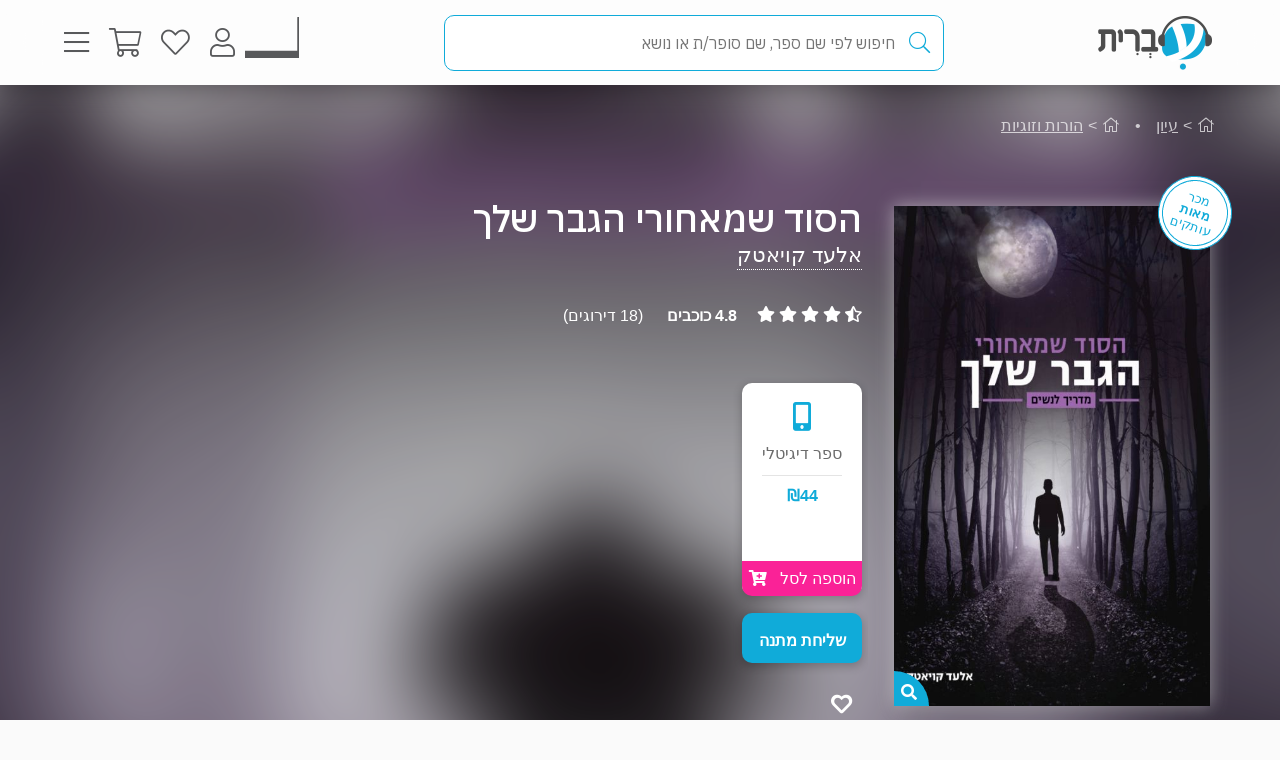

--- FILE ---
content_type: text/html; charset=utf-8
request_url: https://www.e-vrit.co.il/Product/22416
body_size: 42303
content:



<!DOCTYPE html>
<html lang="he">
<head>
    <meta charset="utf-8" />
    <meta name="viewport" content="width=device-width, initial-scale=1.0">
    <title>
       הסוד שמאחורי הגבר שלך - אלעד קויאטק | עברית - חנות ספרים 
    </title>
    
    <meta name="description" content="גלי את הקוד הגברי: מדריך להבנת בן זוגך והפיכת ההבדלים בין המינים ליתרונות בזוגיות מאושרת ומלאת תשוקה.                                                                                                                                                                                                                                                                                                                                                                                                                                                                                                                                                                                                                                                                                                                                                                                                                                                                                                                                   " />


    <link rel="shortcut icon" type="image/x-icon" href="/favicon.ico" />
    <link rel="apple-touch-icon" type="image/x-icon" href="/ipadfavicon.png" />

    <link rel="preconnect" href="https://fonts.googleapis.com">
    <link rel="preconnect" href="https://fonts.gstatic.com" crossorigin>
    <link href="https://fonts.googleapis.com/css2?family=IBM+Plex+Sans+Hebrew:wght@100;200;300;400;500;600;700&display=swap" rel="stylesheet">
    <script src="https://www.google.com/recaptcha/api.js?onload=initLoginCaptcha&render=explicit&hl=iw" defer></script>
    <!-- PWA -->
    <meta name="theme-color" content="#ffffff" />
    <meta name="mobile-web-app-capable" content="yes">
    <meta name="apple-mobile-web-app-status-bar-style" content="black">
    <meta name="apple-mobile-web-app-title" content="חנות" />
    <meta name="application-name" content="חנות" />

    <link rel="manifest" href="/manifest.json" />
    <script src="/Scripts/Libraries/Pwa/install.js" type="text/javascript" async></script>
    <!-- End PWA -->

    <link href="/Style/site?v=t_3YKVd7mfjgWNbGkI2iv3D3m_N5ntgb0iKqcTg1ylo1" rel="stylesheet"/>


    
    <link href="/Style/product?v=yYP6dRtLopEnb8GI77aKCLib6bO3ef2Bus6JGExEzvw1" rel="stylesheet"/>

    
    <link rel="canonical" href="https://www.e-vrit.co.il/Product/22416/הסוד_שמאחורי_הגבר_שלך" />

    <!-- Facebook Meta Tags -->
    <meta property="og:url" content="https://www.e-vrit.co.il/Product/22416/הסוד_שמאחורי_הגבר_שלך" />
    <meta property="og:name" content="e-vrit.co.il" />
    <meta property="og:type" content="product">
    <meta property="og:title" content="הסוד שמאחורי הגבר שלך - אלעד קויאטק | עברית - חנות ספרים ">
    <meta property="og:description" content="גלי את הקוד הגברי: מדריך להבנת בן זוגך והפיכת ההבדלים בין המינים ליתרונות בזוגיות מאושרת ומלאת תשוקה.                                                                                                                                                                                                                                                                                                                                                                                                                                                                                                                                                                                                                                                                                                                                                                                                                                                                                                                                   ">
    <meta property="og:image" content="https://www.e-vrit.co.il/Images/Products/NewBO/Products/22416/HasodMeahoreyHageverShelah-e.jpg">

    <!-- Twitter Meta Tags -->
    <meta name="twitter:card" content="summary_large_image">
    <meta property="twitter:domain" content="e-vrit.co.il">
    <meta property="twitter:url" content="https://www.e-vrit.co.il/Product/22416/הסוד_שמאחורי_הגבר_שלך">
    <meta name="twitter:title" content="הסוד שמאחורי הגבר שלך - אלעד קויאטק | עברית - חנות ספרים ">
    <meta name="twitter:description" content="גלי את הקוד הגברי: מדריך להבנת בן זוגך והפיכת ההבדלים בין המינים ליתרונות בזוגיות מאושרת ומלאת תשוקה.                                                                                                                                                                                                                                                                                                                                                                                                                                                                                                                                                                                                                                                                                                                                                                                                                                                                                                                                   ">
    <meta name="twitter:image" content="https://www.e-vrit.co.il/Images/Products/NewBO/Products/22416/HasodMeahoreyHageverShelah-e.jpg">

    <script type="application/ld+json">
    {
    "@context":"https://schema.org",
    "@type":"Book",
    "additionalType":"Product",
    "name":"הסוד שמאחורי הגבר שלך",
    "description":"גלי את הקוד הגברי: מדריך להבנת בן זוגך והפיכת ההבדלים בין המינים ליתרונות בזוגיות מאושרת ומלאת תשוקה.                                                                                                                                                                                                                                                                                                                                                                                                                                                                                                                                                                                                                                                                                                                                                                                                                                                                                                                                   ",
    "image":"https://www.e-vrit.co.il/Images/Products/NewBO/Products/22416/HasodMeahoreyHageverShelah-e.jpg",
    "url":"https://www.e-vrit.co.il/Product/22416/הסוד_שמאחורי_הגבר_שלך",
    "author":"אלעד קויאטק",
    "publisher":"אלעד קויאטק",
    "genre":"עיון, הורות וזוגיות",
        
            "numberOfPages":"245",
        
            "aggregateRating":
            {
            "@type":"AggregateRating",
            "ratingValue": "4.8",
            "reviewCount": "18"
            },
        
    "offers":
    [{
    "@type": "Offer",
    "price": "44",
    "availability": "https://schema.org/InStock",
    "priceCurrency": "ILS",
    "sku":"22416"
    }]
    }

    </script>
        <script type="application/ld+json">
        [
               {
          "@context": "https://schema.org",
          "@type": "BreadcrumbList",
          "itemListElement": [
            {
              "@type": "ListItem",
              "position": 1,
              "name": "Home",
              "item": "https://www.e-vrit.co.il/"
            },
          {
                   "@type": "ListItem",
                   "position": 2,
                   "name": "עיון",
                   "item": "https://www.e-vrit.co.il/4/עיון"
           }
          ]}
        
              ,
               {
          "@context": "https://schema.org",
          "@type": "BreadcrumbList",
          "itemListElement": [
            {
              "@type": "ListItem",
              "position": 1,
              "name": "Home",
              "item": "https://www.e-vrit.co.il/"
            },
          {
                   "@type": "ListItem",
                   "position": 2,
                   "name": "הורות וזוגיות",
                   "item": "https://www.e-vrit.co.il/41/הורות וזוגיות"
           }
          ]}
        
]
        </script>



    <script>
        const NEWSLETTER_TYPE_INDEX = {
            FLASHY: 1,
            KLAVIYO: 2,
            ALL: 3
        };
    </script>

    <script>
    const email = localStorage.getItem('UserEmail');
    const content_ids = ["22416D"]; // Injected from Razor
    const newsletterChoice = 2; // e.g., 1, 2, or 3
    const publisherList = ["אלעד קויאטק"];
        const illustratorList = [];
    const narratorList = [];
    const translatorList = [];
    const contentGroupList = ["זוגיות","מיניות","נישואים ויחסים","טיפול זוגי"];
    const authorList = ["אלעד קויאטק"];
    const categoryList = ["עיון","הורות וזוגיות"];
        if (email) {
        // Flashy: ViewContent event
        if (newsletterChoice === NEWSLETTER_TYPE_INDEX.FLASHY || newsletterChoice === NEWSLETTER_TYPE_INDEX.ALL) {
            flashy('ViewContent', {
                content_ids: content_ids
            });
        }

        // Klaviyo
        if (newsletterChoice === NEWSLETTER_TYPE_INDEX.KLAVIYO || newsletterChoice === NEWSLETTER_TYPE_INDEX.ALL) {

            function safeIdentify() {
                if (typeof klaviyo !== "undefined" && typeof klaviyo.identify === "function") {
                    klaviyo.identify({ email: email });
                } else {
                    setTimeout(safeIdentify, 100);
                }
            }

            safeIdentify();

            function safeTrackViewedProduct() {
                 if (typeof klaviyo !== "undefined" && typeof klaviyo.identify === "function") {
                     klaviyo.track('Viewed Product', {
                         ProductName: "הסוד שמאחורי הגבר שלך",
                       ProductID: "22416D",
                         Categories: categoryList,
                            AuthorList: authorList,
                             TranslatorList: translatorList,
                             ContentGroupList: contentGroupList,
                             PublisherList: publisherList,
                             IllustratorList: illustratorList,
                             NarratorList: narratorList,
                         ImageURL: "https://images-evrit.yit.co.il/Images/Products/NewBO/Products/22416/HasodMeahoreyHageverShelah-e.jpg",
                         URL: "https://www.e-vrit.co.il/Product/22416/הסוד_שמאחורי_הגבר_שלך",
                        ProductType: 1,
                         IsDigital: true,
                         IsPrinted: false,
                         IsAudio: false,
                        NumOfPrintedPages: "245",
                         PublishMonth: null,
                         PublishYear: 2021,
                         ProductFormat: "Digital",
                                ShortDescription: "גלי את הקוד הגברי: מדריך להבנת בן זוגך והפיכת ההבדלים בין המינים ליתרונות בזוגיות מאושרת ומלאת תשוקה.                                                                                                                                                                                                                                                                                                                                                                                                                                                                                                                                                                                                                                                                                                                                                                                                                                                                                                                                   ",
                         IsPdf: false,
                         IsLoan: true,
                        });
        } else {
            setTimeout(safeTrackViewedProduct, 100);
        }
    }

    safeTrackViewedProduct();
        }

    }
    </script>



    
<!-- Global settings -->
<script>
    var IsGoogleServicesActive = true;
    var AkamaiUrl = "https://images-evrit.yit.co.il/";
    var MaxProductRecommandations = 100;

        
            var CAPTCHA_SITE_KEY = '6Ldnq5wUAAAAAOfRWXwwIq5rBfPdUKRwAE45p7_c';
        
</script>


<script data-cfasync="false" type="text/javascript">
    var dataLayer = window.dataLayer || [];
</script>
    <!-- Google Tag Manager -->
    <script>
        (function (w, d, s, l, i) {
            w[l] = w[l] || []; w[l].push({
                'gtm.start':
                    new Date().getTime(), event: 'gtm.js'
            }); var f = d.getElementsByTagName(s)[0],
                j = d.createElement(s), dl = l != 'dataLayer' ? '&l=' + l : ''; j.async = true; j.src =
                    'https://www.googletagmanager.com/gtm.js?id=' + i + dl; f.parentNode.insertBefore(j, f);
        })(window, document, 'script', 'dataLayer', 'GTM-TLCVNG');</script>
    <!-- End Google Tag Manager -->
<!-- Json LD -->
<script type="application/ld+json">
    {
    "@context": "https://schema.org",
    "@type": "Organization",
    "url": "https://www.e-vrit.co.il/",
    "logo": "https://www.e-vrit.co.il/Images/Products/Logo/evritdigitalnprint.png",
    "sameAs":[
    "https://www.facebook.com/Evritbooks/",
    "https://www.instagram.com/e_vrit/"
    ]
    }
</script>
<script type="application/ld+json">
    {
    "@context": "https://schema.org",
    "@type": "WebSite",
    "url": "https://www.e-vrit.co.il/",
    "potentialAction": {
    "@type": "SearchAction",
    "target": "https://www.e-vrit.co.il/Search/{search_term_string}",
    "query-input": "required name=search_term_string"
    }
    }
</script>
<!-- End Json LD -->


<script defer type='text/javascript'>
    var appInsights = window.appInsights || function (config) {
        function r(config) { t[config] = function () { var i = arguments; t.queue.push(function () { t[config].apply(t, i) }) } }
        var t = { config: config }, u = document, e = window, o = 'script', s = u.createElement(o), i, f; for (s.src = config.url || '//az416426.vo.msecnd.net/scripts/a/ai.0.js', u.getElementsByTagName(o)[0].parentNode.appendChild(s), t.cookie = u.cookie, t.queue = [], i = ['Event', 'Exception', 'Metric', 'PageView', 'Trace', 'Ajax']; i.length;)r('track' + i.pop()); return r('setAuthenticatedUserContext'), r('clearAuthenticatedUserContext'), config.disableExceptionTracking || (i = 'onerror', r('_' + i), f = e[i], e[i] = function (config, r, u, e, o) { var s = f && f(config, r, u, e, o); return s !== !0 && t['_' + i](config, r, u, e, o), s }), t
    }({
        instrumentationKey: 'a7597ad6-d939-4eee-9cc1-a90731564433'
    });

    window.appInsights = appInsights;
    appInsights.trackPageView();
</script>




</head>
<body id="body">


    <script src="/Script/jquery?v=yI6vWul85TvTl5gMPjhhct2GlUSlGG3jpUUqmz5cY581"></script>

    <script src="/Script/site?v=Vf2nFvlqP7n-NB2VQMi1efGZrnKK9hNRMAyl2Pt0GYo1"></script>

    <script src="/Script/react?v=zTKqj78rr-XFVDKevHGcrHAQGBaN7nMmjHh1736rg6E1"></script>

    <script src="/Script/siteJsx?v=a18ust34LmZq52qGRXbSRHjH6eoHLxe3a1fOlkhQEns1"></script>

    <script src="/Script/Analytics?v=gyDnzE18cpAK1zUQTqpt2pBpYpUk27ASwmDXfWmCT3Y1"></script>


    <script>
        var newsLetterChoiceBody =  2;
    </script>

    <!-- Google Tag Manager (noscript) -->
    <noscript>
        <iframe src="https://www.googletagmanager.com/ns.html?id=GTM-TLCVNG"
                height="0" width="0" style="display:none;visibility:hidden"></iframe>
    </noscript>
    <!-- End Google Tag Manager (noscript) -->


    <input type="hidden" id="InputEvritC" value="" />

<script>
    
    var PersonalPageID = "332";
    var customerCategories = [37,4];
    localStorage.setItem("CustomerCategories", JSON.stringify(customerCategories));
</script>
<div class="navbar navbar-inverse navbar-fixed-top">
    <div class="container">
        <div class="navbar-header navbar-logo">
            <div class="logo">
                <a class="aLogo" href="/" title="עברית - חנות ספרים" rel="nofollow">
                    <img src="/Images/Products/NewBO/FutureLogo/2/logo_Audio22_E_E.png" alt="e-vrit.co.il" />
                </a>
            </div>

        </div>
        <div class="navbar-header navbar-search">
            <div class="search-back-button">
    <button class="btnBack btn-back-search">
        <span class="img-back-search"><i class="fas fa-arrow-right"></i></span>

    </button>
</div>

<div class="inner-search-menu">
    <div class="inner-search-textBox">
        <a class="search-icon-link" href="javascript:void(0)" >
            <i class="fas fa-search"></i>            
        </a>
        <div class="search-input-div">
            <form onsubmit="return false;">
                <input class="txtSearch" label="חיפוש" name="SearchInputVM" placeholder="חיפוש לפי שם ספר, שם סופר/ת או נושא" type="search" value="" />
            </form>

            <div class="loading-div">
    <div class="bounce1"></div>
    <div class="bounce2"></div>
    <div class="bounce3"></div>
</div>
        </div>
    </div>

</div>


        </div>
        <div class="navbar-header navbar-buttons">

            <div class="icon-bar personalPage">
                <a class="a-personalPage menu-rel" href="javascript:void(0)" title="עמוד אישי" name="personalPage" data-target="personalPageMenu" rel="nofollow">
                   <span class="personal-page-img"></span>
                    
                </a>
            </div>

            <div class="icon-bar myAccount">
                <a class="a-myAccount menu-rel" href="javascript:void(0)" title="החשבון שלי" name="myAccount" data-target="myAccountMenu" rel="nofollow">
                    <i class="fas fa-user"></i>
                </a>
            </div>

            <div class="icon-bar search">
                <a class="a-search menu-rel" href="javascript:void(0)" title="חיפוש" name="searchMenu" data-target="searchMenu" rel="nofollow">
                    <i class="fas fa-search"></i>
                </a>
            </div>

            <div class="icon-bar wishlist">
                <a class="a-wishlist menu-rel" href="javascript:void(0)" title="המועדפים שלי" name="wishlist" data-target="wishlistMenu" rel="nofollow">
                    <i class="fas fa-heart"></i>
                </a>
            </div>

            <div class="icon-bar myShoppingCart">

                <div class="hover__cart-overview">
                    <div class="arrow-up-wrraper">
                        <div class="arrow-up"></div>
                    </div>
                    <div class="hover__cart-items cart-items">
                        <div class="hover__cart-items-inner">

                        </div>
                    </div>

                    <div class="hover__cart-redirect">
                        <a class="btn-primary cart-redirect-btn" href="/ShoppingCart"><span class="btn-txt">מעבר לקופה</span></a>
                    </div>
                </div>

                <a class="a-myShoppingCart menu-rel" href="javascript:void(0)" title="סל קניות" name="shoppingCart" rel="nofollow" data-target="myShoppingCart">
                    <i class="fas fa-shopping-cart"></i>
                    <div class="num-of-items-icon"></div>
                </a>

            </div>

            <div class="icon-bar menu">
                <a class="a-menu menu-rel" href="javascript:void(0)" title="תפריט" name="menu" data-target="mainMenu" rel="nofollow">
                    <i class="fas fa-bars"></i>
                </a>
            </div>

        </div>
    </div>


</div>

<div class="menuDetails">
    <div id="mainMenu" class="evritMenu" style="display:none;">


<div class="evritMenu-container">

    <div class="generalMenu">

                <div class="menu-categories categories-mobile">
                    <ul class="menu-container">
                                <li class="li-menu-container">
                                    <a class="hasInner a-menu-container selected" target="_self" href="javascript:void(0)">
                                        <span class="menu-item-text">כל הקטגוריות</span>
                                        <i class="fas fa-chevron-down"></i>
                                    </a>

                                    <ul class=menu-open>
                                                    <li class="li-inner"><a target="_self" href=/Category/10/פרוזה_מקור>פרוזה מקור</a></li>
                                                    <li class="li-inner"><a target="_self" href=/Category/33/פרוזה_תרגום>פרוזה תרגום</a></li>
                                                    <li class="li-inner"><a target="_self" href=/Category/3/מתח_ופעולה>מתח ופעולה</a></li>
                                                    <li class="li-inner"><a target="_self" href=/Category/34/רומן_רומנטי>רומן רומנטי</a></li>
                                                    <li class="li-inner hide-li"><a target="_self" href=/Category/45/רומן_אירוטי>רומן אירוטי</a></li>
                                                    <li class="li-inner hide-li"><a target="_self" href=/Category/4/עיון>עיון</a></li>
                                                    <li class="li-inner hide-li"><a target="_self" href=/Category/11/מד_ב_ופנטזיה>מד&quot;ב ופנטזיה</a></li>
                                                    <li class="li-inner hide-li"><a target="_self" href=/Category/54/פעוטות_וילדי_גן>פעוטות וילדי גן</a></li>
                                                    <li class="li-inner hide-li"><a target="_self" href=/Category/52/ראשית_קריאה_ונוער_צעיר>ראשית קריאה ונוער צעיר</a></li>
                                                    <li class="li-inner hide-li"><a target="_self" href=/Category/53/נוער_בוגר>נוער בוגר</a></li>
                                                    <li class="li-inner hide-li"><a target="_self" href=/Category/40/שואה>שואה</a></li>
                                                    <li class="li-inner hide-li"><a target="_self" href=/Category/16/יהדות>יהדות</a></li>
                                                    <li class="li-inner hide-li"><a target="_self" href=/Category/36/מדריכים_ועצות>מדריכים ועצות</a></li>
                                                    <li class="li-inner hide-li"><a target="_self" href=/Category/37/עסקים_וניהול>עסקים וניהול</a></li>
                                                    <li class="li-inner hide-li"><a target="_self" href=/Category/42/היסטוריה_ופוליטיקה>היסטוריה ופוליטיקה</a></li>
                                                    <li class="li-inner hide-li"><a target="_self" href=/Category/39/ביוגרפיה>ביוגרפיה</a></li>
                                                    <li class="li-inner hide-li"><a target="_self" href=/Category/38/בריאות>בריאות</a></li>
                                                    <li class="li-inner hide-li"><a target="_self" href=/Category/43/פסיכולוגיה>פסיכולוגיה</a></li>
                                                    <li class="li-inner hide-li"><a target="_self" href=/Category/41/הורות_וזוגיות>הורות וזוגיות</a></li>
                                                    <li class="li-inner hide-li"><a target="_self" href=/Category/44/הגות_ופילוסופיה>הגות ופילוסופיה</a></li>
                                                    <li class="li-inner hide-li"><a target="_self" href=/Category/2/רוחניות>רוחניות</a></li>
                                                    <li class="li-inner hide-li"><a target="_self" href=/Category/49/טיולים_ופנאי>טיולים ופנאי</a></li>
                                                    <li class="li-inner hide-li"><a target="_self" href=/Category/47/בישול>בישול</a></li>
                                                    <li class="li-inner hide-li"><a target="_self" href=/Category/32/שירה>שירה</a></li>
                                                    <li class="li-inner hide-li"><a target="_self" href=/Category/57/מדע_ורפואה>מדע ורפואה</a></li>
                                                    <li class="li-inner hide-li"><a target="_self" href=/Category/59/מארזי_ספרים>מארזי ספרים</a></li>
                                                    <li class="li-inner hide-li"><a target="_self" href=/Category/60/קצרים>קצרים</a></li>
                                                    <li class="li-inner hide-li"><a target="_self" href=/Category/63/ביטבוקס_BitBooks>ביטבוקס BitBooks</a></li>
                                                <li class="read-more-btn" read-more="true">
                                                    <a href="javascript:void(0)" style="font-weight:bold;">לרשימה המלאה...</a>
                                                </li>
                                    </ul>

                                </li>
                                <li class="li-menu-container">
                                    <a class="hasInner a-menu-container selected" target="_self" href="javascript:void(0)">
                                        <span class="menu-item-text">הספר הבא שלך מחכה לך</span>
                                        <i class="fas fa-chevron-down"></i>
                                    </a>

                                    <ul class=menu-open>
                                                    <li class="li-inner"><a target="_self" href=https://discover.e-vrit.co.il/>כל הדרכים למציאת ספר</a></li>
                                                    <li class="li-inner"><a target="_self" href=https://www.e-vrit.co.il/Content/314/מגזין_עברית_>מגזין עברית</a></li>
                                                    <li class="li-inner"><a target="_self" href=https://www.e-vrit.co.il/Content/300/%D7%94%D7%94%D7%9E%D7%9C%D7%A6%D7%94_%D7%94%D7%99%D7%95%D7%9E%D7%99%D7%AA>ההמלצה היומית</a></li>
                                                    <li class="li-inner"><a target="_self" href=https://www.e-vrit.co.il/EditorBookReviewList/%D7%91%D7%99%D7%A7%D7%95%D7%A8%D7%AA_%D7%94%D7%A2%D7%95%D7%A8%D7%9A>ביקורת העורך</a></li>
                                                    <li class="li-inner hide-li"><a target="_self" href=https://www.e-vrit.co.il/AuthorInterviewList/%D7%A8%D7%90%D7%A9_%D7%91%D7%A8%D7%90%D7%A9>ראש בראש</a></li>
                                                    <li class="li-inner hide-li"><a target="_self" href=https://www.e-vrit.co.il/Content/283/%D7%91%D7%97%D7%99%D7%A8%D7%95%D7%AA_%D7%94%D7%9E%D7%91%D7%A7%D7%A8%D7%99%D7%9D>אנשי תרבות ממליצים</a></li>
                                                    <li class="li-inner hide-li"><a target="_self" href=https://www.e-vrit.co.il/Content/318/%D7%9B%D7%9F_%D7%9C%D7%A6%D7%99%D7%98%D7%95%D7%98>ציטוטים להשראה יומית</a></li>
                                                    <li class="li-inner hide-li"><a target="_self" href=https://www.e-vrit.co.il/Group/2572/%D7%A8%D7%91%D7%99_%D7%94%D7%9E%D7%9B%D7%A8_%D7%A9%D7%9C_%D7%94%D7%A9%D7%91%D7%95%D7%A2>רבי המכר של השבוע</a></li>
                                                    <li class="li-inner hide-li"><a target="_self" href=https://www.e-vrit.co.il/Content/346/%D7%99%D7%94%D7%99_%D7%96%D7%9B%D7%A8%D7%95_%D7%9B%D7%A8%D7%95%D7%9A>יהי זכרו כרוך</a></li>
                                                    <li class="li-inner hide-li"><a target="_self" href=https://www.e-vrit.co.il/Content/322/%D7%94%D7%9E%D7%9C%D7%A6%D7%95%D7%AA_%D7%AA%D7%95%D7%9C%D7%A2%D7%99_%D7%94%D7%A1%D7%A4%D7%A8%D7%99%D7%9D>המלצות תולעי הספרים</a></li>
                                                    <li class="li-inner hide-li"><a target="_self" href=https://www.e-vrit.co.il/Group/4993/%D7%9E%D7%94_%D7%A9%D7%A7%D7%95%D7%A8%D7%90_%D7%A2%D7%9B%D7%A9%D7%99%D7%95>מה שקורא עכשיו</a></li>
                                                    <li class="li-inner hide-li"><a target="_blank" href=https://www.e-vrit.co.il/bookteller>&#128302; מגדת הספרים</a></li>
                                                <li class="read-more-btn" read-more="true">
                                                    <a href="javascript:void(0)" style="font-weight:bold;">לרשימה המלאה...</a>
                                                </li>
                                    </ul>

                                </li>
                                <li class="li-menu-container">
                                    <a class="hasInner a-menu-container selected" target="_self" href="javascript:void(0)">
                                        <span class="menu-item-text">מבצעים</span>
                                        <i class="fas fa-chevron-down"></i>
                                    </a>

                                    <ul class=menu-open>
                                                    <li class="li-inner"><a target="_self" href=/Group/110/_ספרים_בחינם>&#129395; ספרים בחינם</a></li>
                                                    <li class="li-inner"><a target="_self" href=/Group/9229/המועמדים_לפרס_ספיר_2025>המועמדים לפרס ספיר 2025</a></li>
                                                    <li class="li-inner"><a target="_self" href=/Group/9242/ספרים_שיחממו_לכם_את_החורף>ספרים שיחממו לכם את החורף</a></li>
                                                    <li class="li-inner"><a target="_self" href=/Group/9264/ינואר_2026_ספרי_עיון_קוליים_לפתוח_איתם_את_הראש>ינואר 2026- ספרי עיון קוליים לפתוח איתם את הראש</a></li>
                                                    <li class="li-inner"><a target="_self" href=/Group/9327/מבצע_ינואר_2026>מבצע ינואר 2026</a></li>
                                    </ul>

                                </li>
                                    <li class="li-menu-container">
                                        <a class="a-menu-container" target="_self" href="/Group/286/ספרייה_ציבורית_דיגיטלית">ספרייה ציבורית דיגיטלית</a>
                                    </li>
                                    <li class="li-menu-container">
                                        <a class="a-menu-container" target="_self" href="/Ticket">&#127915; כרטיסיות ספרים</a>
                                    </li>
                                    <li class="li-menu-container">
                                        <a class="a-menu-container" target="_self" href="/GiftCard">&#127873; שליחת שובר מתנה</a>
                                    </li>
                                    <li class="li-menu-container">
                                        <a class="a-menu-container" target="_self" href="https://discover.e-vrit.co.il/events">&#128172; אירועים</a>
                                    </li>
                                <li class="li-menu-container">
                                    <a class="hasInner a-menu-container " target="_self" href="javascript:void(0)">
                                        <span class="menu-item-text">מידע נוסף</span>
                                        <i class="fas fa-chevron-down"></i>
                                    </a>

                                    <ul class=>
                                                    <li class="li-inner"><a target="_self" href=/content/270/מדיניות_משלוחים>מידע על משלוחים</a></li>
                                                    <li class="li-inner"><a target="_self" href=https://www.e-vrit.co.il/OrderTracking>מעקב אחר משלוח</a></li>
                                                    <li class="li-inner"><a target="_blank" href=https://www.e-vrit.co.il/Content/1/תקנון_ותנאי_שימוש>תקנון ותנאי שימוש</a></li>
                                                    <li class="li-inner"><a target="_self" href=/Content/345/מן_העיתונות>מן העיתונות</a></li>
                                                    <li class="li-inner"><a target="_self" href=https://www.e-vrit.co.il/Content/290/עברית_לעסקים>&#128188; עברית לעסקים</a></li>
                                                    <li class="li-inner"><a target="_self" href=/Content/254/הוצאות_הספרים>הוצאות הספרים</a></li>
                                                    <li class="li-inner"><a target="_self" href=https://www.e-vrit.co.il/Content/335/%D7%A4%D7%99%D7%A6_%D7%A8%D7%99%D7%9D_%D7%97%D7%93%D7%A9%D7%99%D7%9D_%D7%9C%D7%9B%D7%91%D7%95%D7%93_%D7%97%D7%95%D7%93%D7%A9_%D7%94%D7%A1%D7%A4%D7%A8_%D7%94%D7%A2%D7%91%D7%A8%D7%99>&#129417; פיצ&#39;רים חדשים בעברית</a></li>
                                    </ul>

                                </li>
                                <li class="li-menu-container">
                                    <a class="hasInner a-menu-container selected" target="_self" href="javascript:void(0)">
                                        <span class="menu-item-text">הנמכרים ביותר</span>
                                        <i class="fas fa-chevron-down"></i>
                                    </a>

                                    <ul class=menu-open>
                                                    <li class="li-inner top-sold-li">
                                                        <a class="top-sold-item" href=/Product/38581/המורדות_4_כשהיא_אוהבת><img class="top-sold-img" src="https://images-evrit.yit.co.il/Images/Products/NewBO/Products/38581/Image_loves_Master.jpg" /></a>
                                                        <div class="top-sold-div">
                                                            <span class="top-sold-name">המורדות 4 - כשהיא אוהבת</span>
                                                            <span class="top-sold-authorName">גבריאל סנדס</span>
                                                        </div>
                                                    </li>
                                                    <li class="li-inner top-sold-li">
                                                        <a class="top-sold-item" href=/Product/38573/גיבורים_בלתי_שבירים_1_הגיבור_שהיא_צריכה><img class="top-sold-img" src="https://images-evrit.yit.co.il/Images/Products/NewBO/Products/38573/Image_hero_Master.jpg" /></a>
                                                        <div class="top-sold-div">
                                                            <span class="top-sold-name">גיבורים בלתי שבירים 1 - הגיבור שהיא צריכה</span>
                                                            <span class="top-sold-authorName">אנה האקט</span>
                                                        </div>
                                                    </li>
                                                    <li class="li-inner top-sold-li">
                                                        <a class="top-sold-item" href=/Product/38574/גיבורים_בלתי_שבירים_2_הגיבור_שהיא_רוצה><img class="top-sold-img" src="https://images-evrit.yit.co.il/Images/Products/NewBO/Products/38574/Image_wants_Master.jpg" /></a>
                                                        <div class="top-sold-div">
                                                            <span class="top-sold-name">גיבורים בלתי שבירים 2 - הגיבור שהיא רוצה</span>
                                                            <span class="top-sold-authorName">אנה האקט</span>
                                                        </div>
                                                    </li>
                                                    <li class="li-inner top-sold-li">
                                                        <a class="top-sold-item" href=/Product/38593/מאזון_מאפיה_2_אהבה_אסורה><img class="top-sold-img" src="https://images-evrit.yit.co.il/Images/Products/NewBO/Products/38593/Image_love_Master.jpg" /></a>
                                                        <div class="top-sold-div">
                                                            <span class="top-sold-name">מאזון מאפיה 2 - אהבה אסורה</span>
                                                            <span class="top-sold-authorName">שיבון דיוויס</span>
                                                        </div>
                                                    </li>
                                                    <li class="li-inner top-sold-li">
                                                        <a class="top-sold-item" href=/Product/38568/מגן_הדרורים><img class="top-sold-img" src="https://images-evrit.yit.co.il/Images/Products/NewBO/Products/38568/Image_shield_Master.jpg" /></a>
                                                        <div class="top-sold-div">
                                                            <span class="top-sold-name">מגן הדרורים</span>
                                                            <span class="top-sold-authorName">דבני פרי</span>
                                                        </div>
                                                    </li>
                                    </ul>

                                </li>

                    </ul>
                </div>
                <div class="menu-categories categories-dasktop">
                    <div class="productList-categories">
                        <div class="productList-label">
                            <h3>כל הקטגוריות</h3>
                        </div>
                        <div class="productList-list">
                                        <ul>
                                                    <li><a href="/Category/10/פרוזה_מקור">פרוזה מקור</a></li>
                                                    <li><a href="/Category/33/פרוזה_תרגום">פרוזה תרגום</a></li>
                                                    <li><a href="/Category/3/מתח_ופעולה">מתח ופעולה</a></li>
                                                    <li><a href="/Category/34/רומן_רומנטי">רומן רומנטי</a></li>
                                                    <li><a href="/Category/45/רומן_אירוטי">רומן אירוטי</a></li>
                                                    <li><a href="/Category/4/עיון">עיון</a></li>
                                                    <li><a href="/Category/11/מד_ב_ופנטזיה">מד&quot;ב ופנטזיה</a></li>
                                                    <li><a href="/Category/54/פעוטות_וילדי_גן">פעוטות וילדי גן</a></li>
                                                    <li><a href="/Category/52/ראשית_קריאה_ונוער_צעיר">ראשית קריאה ונוער צעיר</a></li>
                                                    <li><a href="/Category/53/נוער_בוגר">נוער בוגר</a></li>
                                                    <li><a href="/Category/40/שואה">שואה</a></li>
                                                    <li><a href="/Category/16/יהדות">יהדות</a></li>
                                                    <li><a href="/Category/36/מדריכים_ועצות">מדריכים ועצות</a></li>
                                                    <li><a href="/Category/37/עסקים_וניהול">עסקים וניהול</a></li>
                                                    <li><a href="/Category/42/היסטוריה_ופוליטיקה">היסטוריה ופוליטיקה</a></li>
                                                    <li><a href="/Category/39/ביוגרפיה">ביוגרפיה</a></li>
                                                    <li><a href="/Category/38/בריאות">בריאות</a></li>
                                                    <li><a href="/Category/43/פסיכולוגיה">פסיכולוגיה</a></li>
                                                    <li><a href="/Category/41/הורות_וזוגיות">הורות וזוגיות</a></li>
                                                    <li><a href="/Category/44/הגות_ופילוסופיה">הגות ופילוסופיה</a></li>
                                                    <li><a href="/Category/2/רוחניות">רוחניות</a></li>
                                                    <li><a href="/Category/49/טיולים_ופנאי">טיולים ופנאי</a></li>
                                                    <li><a href="/Category/47/בישול">בישול</a></li>
                                                    <li><a href="/Category/32/שירה">שירה</a></li>
                                                    <li><a href="/Category/57/מדע_ורפואה">מדע ורפואה</a></li>
                                                    <li><a href="/Category/59/מארזי_ספרים">מארזי ספרים</a></li>
                                                    <li><a href="/Category/60/קצרים">קצרים</a></li>
                                                    <li><a href="/Category/63/ביטבוקס_BitBooks">ביטבוקס BitBooks</a></li>
                                        </ul>
                        </div>
                    </div>

                    <div class="productList-other">
                        <div class="noChildrenData menu-list tab-content__single-tab">
                            <div class="productList-other-label">
                                <h3>עברית</h3>
                            </div>
                            <div class="read-more__parent">
                                <div class="productList-other-list single-tab__txt">
                                    <ul>
                                                    <li>
                                                        <a target="_self" href="/Group/286/ספרייה_ציבורית_דיגיטלית">ספרייה ציבורית דיגיטלית</a>
                                                    </li>
                                                    <li>
                                                        <a target="_self" href="/Ticket">&#127915; כרטיסיות ספרים</a>
                                                    </li>
                                                    <li>
                                                        <a target="_self" href="/GiftCard">&#127873; שליחת שובר מתנה</a>
                                                    </li>
                                                    <li>
                                                        <a target="_self" href="https://discover.e-vrit.co.il/events">&#128172; אירועים</a>
                                                    </li>
                                    </ul>
                                </div>
                            </div>
                            <div class="read-more__btn">
                                <a href="javascript:void(0)">להציג הכל...</a>
                            </div>
                        </div>

                                    <div class="menu-list parent-other-menu-list tab-content__single-tab ">
                                        <div class="productList-other-label">
                                            <h3>הספר הבא שלך מחכה לך</h3>
                                        </div>
                                        <div class="read-more__parent">
                                            <div class="productList-other-list single-tab__txt">
                                                <ul>
                                                        <li class="subMenuType_NormalLink"><a target="_self" href="https://discover.e-vrit.co.il/">כל הדרכים למציאת ספר</a></li>
                                                        <li class="subMenuType_NormalLink"><a target="_self" href="https://www.e-vrit.co.il/Content/314/מגזין_עברית_">מגזין עברית</a></li>
                                                        <li class="subMenuType_NormalLink"><a target="_self" href="https://www.e-vrit.co.il/Content/300/%D7%94%D7%94%D7%9E%D7%9C%D7%A6%D7%94_%D7%94%D7%99%D7%95%D7%9E%D7%99%D7%AA">ההמלצה היומית</a></li>
                                                        <li class="subMenuType_NormalLink"><a target="_self" href="https://www.e-vrit.co.il/EditorBookReviewList/%D7%91%D7%99%D7%A7%D7%95%D7%A8%D7%AA_%D7%94%D7%A2%D7%95%D7%A8%D7%9A">ביקורת העורך</a></li>
                                                        <li class="subMenuType_NormalLink"><a target="_self" href="https://www.e-vrit.co.il/AuthorInterviewList/%D7%A8%D7%90%D7%A9_%D7%91%D7%A8%D7%90%D7%A9">ראש בראש</a></li>
                                                        <li class="subMenuType_NormalLink"><a target="_self" href="https://www.e-vrit.co.il/Content/283/%D7%91%D7%97%D7%99%D7%A8%D7%95%D7%AA_%D7%94%D7%9E%D7%91%D7%A7%D7%A8%D7%99%D7%9D">אנשי תרבות ממליצים</a></li>
                                                        <li class="subMenuType_NormalLink"><a target="_self" href="https://www.e-vrit.co.il/Content/318/%D7%9B%D7%9F_%D7%9C%D7%A6%D7%99%D7%98%D7%95%D7%98">ציטוטים להשראה יומית</a></li>
                                                        <li class="subMenuType_NormalLink"><a target="_self" href="https://www.e-vrit.co.il/Group/2572/%D7%A8%D7%91%D7%99_%D7%94%D7%9E%D7%9B%D7%A8_%D7%A9%D7%9C_%D7%94%D7%A9%D7%91%D7%95%D7%A2">רבי המכר של השבוע</a></li>
                                                        <li class="subMenuType_NormalLink"><a target="_self" href="https://www.e-vrit.co.il/Content/346/%D7%99%D7%94%D7%99_%D7%96%D7%9B%D7%A8%D7%95_%D7%9B%D7%A8%D7%95%D7%9A">יהי זכרו כרוך</a></li>
                                                        <li class="subMenuType_NormalLink"><a target="_self" href="https://www.e-vrit.co.il/Content/322/%D7%94%D7%9E%D7%9C%D7%A6%D7%95%D7%AA_%D7%AA%D7%95%D7%9C%D7%A2%D7%99_%D7%94%D7%A1%D7%A4%D7%A8%D7%99%D7%9D">המלצות תולעי הספרים</a></li>
                                                        <li class="subMenuType_NormalLink"><a target="_self" href="https://www.e-vrit.co.il/Group/4993/%D7%9E%D7%94_%D7%A9%D7%A7%D7%95%D7%A8%D7%90_%D7%A2%D7%9B%D7%A9%D7%99%D7%95">מה שקורא עכשיו</a></li>
                                                        <li class="subMenuType_NormalLink"><a target="_blank" href="https://www.e-vrit.co.il/bookteller">&#128302; מגדת הספרים</a></li>
                                                </ul>
                                            </div>
                                        </div>
                                        <div class="read-more__btn">
                                            <a href="javascript:void(0)">להציג הכל...</a>
                                        </div>
                                    </div>
                                    <div class="menu-list parent-other-menu-list tab-content__single-tab ">
                                        <div class="productList-other-label">
                                            <h3>מבצעים</h3>
                                        </div>
                                        <div class="read-more__parent">
                                            <div class="productList-other-list single-tab__txt">
                                                <ul>
                                                        <li class="subMenuType_Sales"><a target="_self" href="/Group/110/_ספרים_בחינם">&#129395; ספרים בחינם</a></li>
                                                        <li class="subMenuType_Sales"><a target="_self" href="/Group/9229/המועמדים_לפרס_ספיר_2025">המועמדים לפרס ספיר 2025</a></li>
                                                        <li class="subMenuType_Sales"><a target="_self" href="/Group/9242/ספרים_שיחממו_לכם_את_החורף">ספרים שיחממו לכם את החורף</a></li>
                                                        <li class="subMenuType_Sales"><a target="_self" href="/Group/9264/ינואר_2026_ספרי_עיון_קוליים_לפתוח_איתם_את_הראש">ינואר 2026- ספרי עיון קוליים לפתוח איתם את הראש</a></li>
                                                        <li class="subMenuType_Sales"><a target="_self" href="/Group/9327/מבצע_ינואר_2026">מבצע ינואר 2026</a></li>
                                                </ul>
                                            </div>
                                        </div>
                                        <div class="read-more__btn">
                                            <a href="javascript:void(0)">להציג הכל...</a>
                                        </div>
                                    </div>
                                    <div class="menu-list parent-other-menu-list tab-content__single-tab ">
                                        <div class="productList-other-label">
                                            <h3>מידע נוסף</h3>
                                        </div>
                                        <div class="read-more__parent">
                                            <div class="productList-other-list single-tab__txt">
                                                <ul>
                                                        <li class="subMenuType_NormalLink"><a target="_self" href="/content/270/מדיניות_משלוחים">מידע על משלוחים</a></li>
                                                        <li class="subMenuType_NormalLink"><a target="_self" href="https://www.e-vrit.co.il/OrderTracking">מעקב אחר משלוח</a></li>
                                                        <li class="subMenuType_NormalLink"><a target="_blank" href="https://www.e-vrit.co.il/Content/1/תקנון_ותנאי_שימוש">תקנון ותנאי שימוש</a></li>
                                                        <li class="subMenuType_NormalLink"><a target="_self" href="/Content/345/מן_העיתונות">מן העיתונות</a></li>
                                                        <li class="subMenuType_NormalLink"><a target="_self" href="https://www.e-vrit.co.il/Content/290/עברית_לעסקים">&#128188; עברית לעסקים</a></li>
                                                        <li class="subMenuType_NormalLink"><a target="_self" href="/Content/254/הוצאות_הספרים">הוצאות הספרים</a></li>
                                                        <li class="subMenuType_NormalLink"><a target="_self" href="https://www.e-vrit.co.il/Content/335/%D7%A4%D7%99%D7%A6_%D7%A8%D7%99%D7%9D_%D7%97%D7%93%D7%A9%D7%99%D7%9D_%D7%9C%D7%9B%D7%91%D7%95%D7%93_%D7%97%D7%95%D7%93%D7%A9_%D7%94%D7%A1%D7%A4%D7%A8_%D7%94%D7%A2%D7%91%D7%A8%D7%99">&#129417; פיצ&#39;רים חדשים בעברית</a></li>
                                                </ul>
                                            </div>
                                        </div>
                                        <div class="read-more__btn">
                                            <a href="javascript:void(0)">להציג הכל...</a>
                                        </div>
                                    </div>

                    </div>
                        <div class="most-sold">
                                <div class="mostSoldProducts">
        <div id="react_0HNIVLESC1C4L"><div data-reactroot=""><div class=""><div class="separate-evrit-div"><div class="titleMostSold "><div class="title-ms font-title"><h3>הנמכרים ביותר</h3></div></div><div class="mostSoldList"><div class="topSoldItemContainer"><div class="product-item-img"><a title="המורדות 4 - כשהיא אוהבת" href="/Product/38581/המורדות_4_כשהיא_אוהבת"> <img src="https://images-evrit.yit.co.il/Images/Products/NewBO/Products/38581/Image_loves_Master.jpg" alt="המורדות 4 - כשהיא אוהבת"/></a></div><div class="product-item-name">המורדות 4 - כשהיא אוהבת</div><div class="product-item-authors">גבריאל סנדס</div></div><div class="topSoldItemContainer"><div class="product-item-img"><a title="גיבורים בלתי שבירים 1 - הגיבור שהיא צריכה" href="/Product/38573/גיבורים_בלתי_שבירים_1_הגיבור_שהיא_צריכה"> <img src="https://images-evrit.yit.co.il/Images/Products/NewBO/Products/38573/Image_hero_Master.jpg" alt="גיבורים בלתי שבירים 1 - הגיבור שהיא צריכה"/></a></div><div class="product-item-name">גיבורים בלתי שבירים 1 - הגיבור שהיא צריכה</div><div class="product-item-authors">אנה האקט</div></div><div class="topSoldItemContainer"><div class="product-item-img"><a title="גיבורים בלתי שבירים 2 - הגיבור שהיא רוצה" href="/Product/38574/גיבורים_בלתי_שבירים_2_הגיבור_שהיא_רוצה"> <img src="https://images-evrit.yit.co.il/Images/Products/NewBO/Products/38574/Image_wants_Master.jpg" alt="גיבורים בלתי שבירים 2 - הגיבור שהיא רוצה"/></a></div><div class="product-item-name">גיבורים בלתי שבירים 2 - הגיבור שהיא רוצה</div><div class="product-item-authors">אנה האקט</div></div><div class="topSoldItemContainer"><div class="product-item-img"><a title="מאזון מאפיה 2 - אהבה אסורה" href="/Product/38593/מאזון_מאפיה_2_אהבה_אסורה"> <img src="https://images-evrit.yit.co.il/Images/Products/NewBO/Products/38593/Image_love_Master.jpg" alt="מאזון מאפיה 2 - אהבה אסורה"/></a></div><div class="product-item-name">מאזון מאפיה 2 - אהבה אסורה</div><div class="product-item-authors">שיבון דיוויס</div></div><div class="topSoldItemContainer"><div class="product-item-img"><a title="מגן הדרורים" href="/Product/38568/מגן_הדרורים"> <img src="https://images-evrit.yit.co.il/Images/Products/NewBO/Products/38568/Image_shield_Master.jpg" alt="מגן הדרורים"/></a></div><div class="product-item-name">מגן הדרורים</div><div class="product-item-authors">דבני פרי</div></div></div></div></div></div></div>
    </div>
                        </div>

                </div>
                <div class="menu-evritContact">
                    <div class="menu-container">
                            <a href="/Content/192/אודות">
                                <ul>
                                    <li>
                                        <span class="side-menu-icon about"></span>
                                    </li>
                                    <li>אודות</li>
                                </ul>
                            </a>
                            <a href="https://discover.e-vrit.co.il/yezira-evrit">
                                <ul>
                                    <li>
                                        <span class="side-menu-icon publisher"></span>
                                    </li>
                                    <li>הוצאה לאור</li>
                                </ul>
                            </a>
                            <a href="/Content/330/ספרות_עצמאית_חדש">
                                <ul>
                                    <li>
                                        <span class="side-menu-icon publish"></span>
                                    </li>
                                    <li>הספר שלך בחנות</li>
                                </ul>
                            </a>
                            <a href="/ContactUs/צרו_קשר">
                                <ul>
                                    <li>
                                        <span class="side-menu-icon contact"></span>
                                    </li>
                                    <li>צרו קשר</li>
                                </ul>
                            </a>
                            <a href="https://help.e-vrit.co.il">
                                <ul>
                                    <li>
                                        <span class="side-menu-icon help"></span>
                                    </li>
                                    <li>עזרה</li>
                                </ul>
                            </a>

                        <span class="toggle-theme">
    <label class="theme-switch">
        <input type="checkbox" />
        <span class="theme-slider round"></span>
    </label>
    <span class="theme-mode-txt"></span>
</span>


                    </div>
                </div>

    </div>
</div>








    </div>
    <div id="myAccountMenu" class="myMenu" style="display:none;">
        

<ul class="menu-container">
    <li>

        <div class="userMenu myAccountMenu userDeatails">
            <div class="accountIcon myAccount">
                <i class="fas fa-smile"></i>
            </div>
            <div class="header-user-email"></div>

        </div>

    </li>
    <li>
        <a href="/CustomerDetails" title="עדכון פרטים" , rel="nofollow">
            <div class="userMenu myAccountMenu">
                <div class="accountIcon myAccount">
                    <i class="fas fa-user"></i>
                </div>
                <div class="accountText"><span>עדכון פרטים</span></div>
                <div class="accountArrow">
                    <i class="fas fa-chevron-left"></i>
                </div>
            </div>
        </a>
    </li>
    <li>
        <a href="/Wishlist" title="המועדפים שלי" , rel="nofollow">
            <div class="userMenu menu-myFavorites">
                <div class="accountIcon myFavorites">
                    <i class="fas fa-heart"></i>
                </div>
                <div class="accountText"><span>המועדפים שלי</span></div>
                <div class="accountArrow">
                    <i class="fas fa-chevron-left"></i>
                </div>
            </div>
        </a>
    </li>
    <li>
        <a href="/CustomerProducts" title="הספרים שלי" , rel="nofollow">
            <div class="userMenu menu-myBooks">
                <div class="accountIcon myBooks">
                    <i class="fas fa-book-reader"></i>
                </div>
                <div class="accountText"><span>הספרים שלי</span></div>
                <div class="accountArrow">
                    <i class="fas fa-chevron-left"></i>
                </div>
            </div>
        </a>
    </li>
    <li>
        <a href="/CustomerFollows" title="הסופרים והסופרות שלי" , rel="nofollow">
            <div class="userMenu menu-myFollows">
                <div class="accountIcon myFollows">
                    <i class="fa-solid fa-typewriter"></i>
                </div>
                <div class="accountText"><span>הסופרים והסופרות שלי</span></div>
                <div class="accountArrow">
                    <i class="fas fa-chevron-left"></i>
                </div>
            </div>
        </a>
    </li>
    
    <li>
        <a href="/CustomerOrders" title="היסטוריית הזמנות" , rel="nofollow">
            <div class="userMenu menu-myOrders">
                <div class="accountIcon myOrders">
                    <i class="fas fa-clipboard-list"></i>
                </div>
                <div class="accountText"><span>היסטוריית הזמנות</span></div>
                <div class="accountArrow">
                    <i class="fas fa-chevron-left"></i>
                </div>
            </div>
        </a>
    </li>
    <li>
        <a href="/CustomerClubMember" title="מועדון לקוחות" , rel="nofollow">
            <div class="userMenu menu-clubMember">
                <div class="accountIcon clubMember">
                    <i class="fas fa-gem"></i>
                </div>
                <div class="accountText"><span>מועדון לקוחות</span></div>
                <div class="accountArrow">
                    <i class="fas fa-chevron-left"></i>
                </div>
            </div>
        </a>
    </li>
    <li>
        <a href="/CustomerDevices" title="מכשירים" , rel="nofollow">
            <div class="userMenu menu-myDevices">
                <div class="accountIcon myDevices">
                    <i class="fas fa-tablet-alt"></i>
                </div>
                <div class="accountText"><span>מכשירים</span></div>
                <div class="accountArrow">
                    <i class="fas fa-chevron-left"></i>
                </div>
            </div>
        </a>
    </li>
    <li>
        <a href="/CustomerBenefits" title="קופונים" , rel="nofollow">
            <div class="userMenu menu-myBenefits">
                <div class="accountIcon myBenefits">
                    <i class="fas fa-ticket-alt"></i>
                </div>
                <div class="accountText"><span>כרטיסיות וקופונים</span></div>
                <div class="accountArrow">
                    <i class="fas fa-chevron-left"></i>
                </div>
            </div>
        </a>
    </li>

    <li>
        <a id="logout" href="javascript:void(0)" title="התנתקות" , rel="nofollow">
            <div class="userMenu menu-logout">
                <div class="accountIcon logout">
                    <i class="fas fa-door-open"></i>
                </div>
                <div class="accountText"><span>התנתקות</span></div>
                <div class="accountArrow">
                    <i class="fas fa-chevron-left"></i>
                </div>
            </div>
        </a>
    </li>
</ul>
    </div>

    <div id="searchMenu" class="searchMenu" style="display:none;">
        <div class="search-back-button">
    <button class="btnBack btn-back-search">
        <span class="img-back-search"><i class="fas fa-arrow-right"></i></span>

    </button>
</div>

<div class="inner-search-menu">
    <div class="inner-search-textBox">
        <a class="search-icon-link" href="javascript:void(0)" >
            <i class="fas fa-search"></i>            
        </a>
        <div class="search-input-div">
            <form onsubmit="return false;">
                <input class="txtSearch" label="חיפוש" name="SearchInputVM" placeholder="חיפוש לפי שם ספר, שם סופר/ת או נושא" type="search" value="" />
            </form>

            <div class="loading-div">
    <div class="bounce1"></div>
    <div class="bounce2"></div>
    <div class="bounce3"></div>
</div>
        </div>
    </div>

</div>


    </div>
    <div class="autoCompleteDivResults" style="display: none;" data-results=""></div>
</div>

    <div class="overlay"></div>
    <div class="container body-content">

        <div class="accept-cookie-container" style="display:none;">
            <div class="accept-cookie">
                <span class="spn-cookie-text">🍪 אנחנו משתמשים בעוגיות כי אין כמו ספרים ועוגיות לשיפור החוויות. </span>
                <a class="a-cookie-link" href="/Content/3/מדיניות_פרטיות">קראו עוד על מדיניות הפרטיות שלנו</a>
                <div class="div-cookie-link"><a class="a-cookie-btn" href="javascript:void(0)">הבנתי</a></div>
            </div>
        </div>

        




<div id="react_0HNIVLESC1CH3"></div>

<div class='max-image'>
    <div class="max-image__inner">
        <img src='https://images-evrit.yit.co.il/Images/Products/NewBO/Products/22416/HasodMeahoreyHageverShelah-e.jpg' alt="הסוד שמאחורי הגבר שלך" />
        <div class="max-image__cover-text">רק מזכירים לך שלא שופטים ספר לפי הכריכה שלו 😉</div>
        <div class="max-image__close"></div>
    </div>
</div>

<div id="p-page-top" class="product-div product-page" data-pid="22416" data-book-name="הסוד שמאחורי הגבר שלך" data-product-type="1">

    <div class="product-page__product-top">
        <div class="product-top__blur-background">
            <img class="blur-background__img" src="https://images-evrit.yit.co.il/Images/Products/NewBO/Products/22416/HasodMeahoreyHageverShelah-e.jpg" alt="הסוד שמאחורי הגבר שלך" />
        </div>
        <div id="react_0HNIVLESC1CH4"><div class="breadcrumb-render" data-reactroot=""></div></div>

        <div class="product-top__content">
            <div class="product-top__right-side">
                <div class="top-info__book-info">

                    <div class="book-info__product-image">
                            <div class="product-page__book-stamp">
                                <div class="book-stamp__inner">
                                    <div class="inner__txt">מכר <div class="txt__bold">מאות</div>עותקים</div>
                                </div>
                            </div>


                        <a data-image-max="https://images-evrit.yit.co.il/Images/Products/NewBO/Products/22416/HasodMeahoreyHageverShelah-e.jpg" class="image-max-size" href="javascript:void(0)">
                            <img src="https://images-evrit.yit.co.il/Images/Products/NewBO/Products/22416/HasodMeahoreyHageverShelah-e.jpg" alt="הסוד שמאחורי הגבר שלך" />
                            <span class="book-info__magnifying-glass">
                                <i class="fas fa-search"></i>
                            </span>
                        </a>
                    </div>
                </div>
            </div>

            <div class="product-top__left-side">
                <div class="product-page__top-info">

                    <div class="top-info__book-info">
                        <div class="btn-action-mobile">
                            <div id="react_0HNIVLESC1CH5"><div class="book-info__favorite add-to-favorites" pid="22416" data-reactroot=""><div class="favorite__btn"><span class="btn__icon"><i class="wishlist-icon"></i></span></div></div></div>
                            <div id="react_0HNIVLESC1CH6"><div class="share-btn" data-reactroot=""><span class="btn__icon"><i class="share-icon fa-solid fa-share-nodes"></i></span></div></div>
                        </div>
                        <div class="book-info__product-image">

                            <a data-image-max="https://images-evrit.yit.co.il/Images/Products/NewBO/Products/22416/HasodMeahoreyHageverShelah-e.jpg" class="image-max-size" href="javascript:void(0)">
                                <img src="https://images-evrit.yit.co.il/Images/Products/NewBO/Products/22416/HasodMeahoreyHageverShelah-e.jpg" alt="הסוד שמאחורי הגבר שלך" />


                                <span class="book-info__magnifying-glass">
                                    <i class="fas fa-search"></i>
                                </span>
                            </a>
                        </div>

                        <div class="book-info__book-stamp-ctr">
                                <div class="product-page__book-stamp">

                                    <div class="book-stamp__inner">
                                        <div class="inner__txt">מכר <div class="txt__bold">מאות</div>עותקים</div>
                                    </div>

                                </div>
                        </div>

                    </div>

                    <div class="top-info__general-info">

                        <div class="general-info__headlines">
                            <h1 class="headlines__book-name">הסוד שמאחורי הגבר שלך</h1>
                            <div class="headlines__book-author">
                                

<a href='/Author/12991/אלעד_קויאטק'>אלעד קויאטק</a>


                            </div>
                        </div>
                        
                        <div class="general-info__book-review">
                            <div class="book-review-scroll-to-reviews" >
                                    <span class="book-review__top-stars">

                                            <i class="fas fa-star"></i>
                                            <i class="fas fa-star"></i>
                                            <i class="fas fa-star"></i>
                                            <i class="fas fa-star"></i>
                                                                                    <i class="fas fa-star-half-alt"></i>
                                                                            </span>
                                    <span class="book-review__top-review-info">
                                        <span class="top-review-info__avg-review">
                                            4.8 כוכבים
                                        </span>
                                            <span data-total-reviews="18" class="top-review-info__total-reviews">(18 דירוגים)</span>

                                    </span>
                            </div>
                        </div>

                        <div id="react_0HNIVLESC1CH7"><div data-reactroot=""><div class="general-info__product p-num-boxes-1"><div class="product__main-btns"><div class="product__price-btn"><div class="price-btn-container "><div class="price-btn__inner NotPurchased" data-btn="digital-btn"><div class="p-top"><span class="book-icon"><i class="fas fa-mobile-alt"></i></span><div class="digital__txt p-txt">ספר דיגיטלי</div><span class="line"></span></div><div class="p-middle"><div class="loading-div"><div class="bounce1"></div><div class="bounce2"></div><div class="bounce3"></div></div></div><div class="p-bottom"><div class="digital__add-cart p-btn"><span class="p-icon-txt"></span><span class="add-cart__icon p-icon"></span></div></div></div></div></div><div data-btn="gift-btn" class="price-btn__gift-book gift-book  gift-format "><div class="base-gift-btn undefined " data-btn="gift-btn"><a class="base-gift-btn-link "> <span class="gift__txt p-txt">שליחת מתנה</span></a></div><div class="extra-gift-btns" data-btn="gift-btn-after" style="display:none"><a class="format-btn undefined extragift-book gift-digital" data-format="digital" data-btn="gift-btn"><span class="gift__txt p-txt ">דיגיטלי</span><span class="gift_send-gift p-btn"><span class="send-gift__icon p-icon p-d-icon"></span></span></a><a class="format-btn undefined extragift-book gift-audio" data-format="audio" data-btn="gift-btn"><span class="gift__txt p-txt">קולי</span><span class="gift_send-gift p-icon p-btn"><span class="send-gift__icon p-icon p-a-icon"></span></span></a></div></div><div class="book-info__favorite add-to-favorites" pid="22416"><div class="favorite__btn"><span class="btn__icon"><i class="wishlist-icon"></i></span></div></div></div></div></div></div>
                    </div>
                </div>
            </div>
        </div>
    </div>

    <div class="product-page__product-content">
        <div class="product-page__right-side">


            <div class="page-bottom__product-details">
                <div class="product-details__title single-tab__headline">
                    <h2>עוד על הספר</h2>
                </div>
                <div class="product-details__content">
                    <ul>

                                                                            <li>
                                <span class="content__title">הוצאה:</span>
                                <span class="content__name">
                                    
<a href='/Publisher/1817/אלעד_קויאטק'  class='link'>אלעד קויאטק</a>


                                </span>
                            </li>
                        <li>
                            <span class="content__title">תאריך הוצאה:</span>
                                <span class="content__name"> 2021</span>
                        </li>
                            <li>

                                <span class="content__title">קטגוריה:</span>

                                <span class="content__name">

                                    

<a href='/Category/4/עיון' class='link'>עיון</a>, <a href='/Category/41/הורות_וזוגיות' class='link'>הורות וזוגיות</a>

                                </span>


                            </li>
                                                    <li>
                                <span class="content__title">מספר עמודים:</span>
                                <span class="content__name">245 עמ' מודפסים</span>
                            </li>
                                                    <li>
                                <span class="content__title">זמן קריאה משוער:</span>
                                <span class="content__name">

                                    4 שעות
                                    ו 5 דק'
                                </span>
                            </li>
                        
                    </ul>
                    <div class="product-extra__content">
                                                    <div class="content__loan-product">
                                <span class="loan-product__img">
                                    <i class="fas fa-check-circle"></i>
                                </span>
                                <a href="https://help.e-vrit.co.il/hc/he/articles/360004210239" target="_blank"><span class="loan-product__txt">ספרייה ציבורית דיגיטלית</span></a>
                            </div>
                                            </div>
                </div>
            </div>
            <div class="page-bottom__about-author">
            </div>

                <div class="page-bottom__group-tags">
                    <div class="group-tags__title single-tab__headline">
                        <h2>נושאים</h2>
                    </div>
                    <div class="group-tags__content">
<a class="content__name" href="/Group/801/%D7%96%D7%95%D7%92%D7%99%D7%95%D7%AA">זוגיות</a><a class="content__name" href="/Group/902/%D7%9E%D7%99%D7%A0%D7%99%D7%95%D7%AA">מיניות</a><a class="content__name" href="/Group/1318/%D7%A0%D7%99%D7%A9%D7%95%D7%90%D7%99%D7%9D_%D7%95%D7%99%D7%97%D7%A1%D7%99%D7%9D">נישואים ויחסים</a><a class="content__name" href="/Group/4414/%D7%98%D7%99%D7%A4%D7%95%D7%9C_%D7%96%D7%95%D7%92%D7%99">טיפול זוגי</a>                    </div>

                </div>


        </div>

        <div class="product-page__left-side data-page-for-slider">
            <div data-is-device="true" class="product-page__book-info page-info first-chapter__div">
                <div class="book-info__tab-slider tab-slider">
                    <ul>
                                <li><a data-target="tab-content__about-book" class="active" href="javascript:void(0)">תקציר</a><span class="line active"></span></li>
                                <li><a data-target="tab-content__first-chapter" href="javascript:void(0)">קריאת פרק ראשון</a><span class="line"></span></li>


                    </ul>
                </div>


                <div data-mode="first-chapter__day-mode" class="book-info__tab-content tab-content first-chapter__content first-chapter__day-mode">

                        <div class="tab-content__single-tab slider-tab tab-content__about-book evrit-content active-content">
                            <div class="single-tab__headline">
                                <h2>תקציר</h2>
                            </div>


                            <div class="read-more__parent">
                                <div class="single-tab__txt">
                                    <p>האם גם את מרגישה לפעמים מבולבלת ביחסייך עם בן הזוג שלך? <br />למה הוא לא מבין אותך כמו שהחברות שלך מבינות אותך?<br />למה כל כך קשה לו להביע רגשות?<br />למה הוא כל כך מרוכז בעצמו?<br />כיצד ניתן לגרום לו לפעול עבורך מבלי שתתאמצי?<br />מה הם ההבדלים בין גברים ונשים בהיבט המיני?<br />האם בכלל ניתן להבין ראש של גבר?<br />בהחלט כן!</p>
<p><br />"<strong>הסוד שמאחורי הגבר שלך</strong>" הינו מדריך שמטרתו ללמד נשים את הלך הרוח הגברית ובכך להכיר ולהכיל את בן הזוג שלהן, את עולם הגברים בכלל, ולהעצים את הזוגיות ממקום של מודעות, חוזק ואהבה.<br />הוא מנתח את ההבדלים שישנם בין גברים לנשים, סוקר את הקונפליקטים העלולים להתעורר בעקבות אותם הבדלים, דן במצבים מאתגרים בזוגיות, ומנסה להציע תשובות ודרכי התמודדות.<br />התובנות שעולות מהספר, עשויות לשנות חלק מתפיסות העולם הנשיות לגבי הלך־הנפש הגברי, ולשבור דעות קדומות.<br />מדריך זה שם למטרה להחזיר את הדמות של "האשה השורשית הנשית הקלאסית" ההולכת ונעלמת.<br />נו... כבר סקרנית לגלות את הסוד שמאחורי הגבר שלך...?</p>
                                </div>
                            </div>
                            <div class="read-more__btn">
                                <a data-is-description="true" href="javascript:void(0)">לקרוא עוד...</a>
                            </div>

                        </div>

                                            <div id="first-chapter" class="tab-content__single-tab tab-content__first-chapter slider-tab">
                            <div class="single-tab__headline">
                                <h2>פרק ראשון</h2>
                            </div>
                            <div data-btn-mode="day-mode" class="first-chapter-interface first-chapter__btns day-mode">
                                <a data-btn="font-decrease" class="first-chapter__btn font-decrease" href="javascript:void(0)">
                                    <span class="font-decrease__icon first-chapter__icon"></span>
                                </a>
                                <a data-btn="font-increase" class="first-chapter__btn font-increase" href="javascript:void(0)">
                                    <span class="font-increase__icon first-chapter__icon"></span>
                                </a>
                                <a data-btn="mode-view" class="first-chapter__btn mode-view" href="javascript:void(0)">
                                    <span class="mode-view__icon first-chapter__icon"></span>
                                </a>
                            </div>
                            <div class="single-tab__txt first-chapter__txt evrit-content " data-is-pdf="False">
                                <p style="text-align: center;"><strong>מבוא</strong><br /> </p>
<p>את הספר הזה כתבתי ברגשות מעורבים.</p>
<p>מצד אחד האהבה שבין בני הזוג, הקשר המהותי שבין גבר לאשה היה אמור להיות מאד פשוט, מאד כנה וטהור. האהבה הינה אושר עילאי אשר היה צריך להסב לאנושות אושר עילאי בלתי פוסק.</p>
<p>הקירבה האמיתית היא אמת וכנות מוחלטים. בלי הצגות ובלי פחד להפגין חולשות. בלי פחד להיות מי שאני, בלי צורך להציג כל הזמן מישהו שאני לא. בלי צורך להתעסק במה צריך להסתיר.</p>
<p>האושר והשמחה הגמורים הינם להיות מאוהבים. תשאלו את מי שחווה פעם על בשרו מה זה להיות מאוהב במי שמאוהב בך גם כן. יש כאלו שחוו זאת. לפחות בתחילת הדרך.</p>
<p>אמנם לצערי כיום, אנחנו רואים את ההיפך הגמור. קשר זוגי בימינו הפך למקור לכאב, שיברון ואכזבות.</p>
<p>שימו לב למה שקורה היום בחלקו הגדול של הדפוס הזוגי: משחקי שליטה, משחקי אגו, חוסר אמון משחקי כבוד. והרבה חשדנות.</p>
<p>מי יתקשר למי ראשון? כמה זמן נייבש אותו אנו עד שנתקשר אליו, או גרוע מכך כמה זמן נייבש אותו אנו כשהוא יתקשר אלינו ולא נענה. איך להחזיר לו, כיצד לשחק משחק של קשים להשגה, ובמקרים קיצונים אף כיצד לנקום בו. כיצד לשגע אותו ולהוציא אותו מדעתו.</p>
<p>חלק גדול מבני או בנות הזוג כיום, הופכים כל דבר שזז, או לא זז לכלי נשק. הרגש הופך לנשק שבו קל יותר לפגוע במי שמאוהב בי, כי כך אני יכול לרסק אותו. היחסים האינטימיים, שצריכים היו להוות שיא הקרבה והאיחוד הופכים לכלי נשק של אחד מבני הזוג שמייבש את הצד השני.</p>
<p>נשים מפחדות להתאהב בגברים וגברים מפחדים להתאהב בנשים. הנשים מפחדות אף יותר. האהבה והאמון לא באים לנו היום בקלות. כל אחד מפחד שהוא ירוסק על ידי הצד השני אם ימסור את ליבו בידיו. ובפרט אם הלב שלנו כבר נשרט פעם אחת בעבר, לך תיתן אמון בצד השני שלא יעשה לך את אותו הניתוח הכירורגי הרגשי הזה שוב, ללא הרדמה! הרבה נשים נעשו סגורות היום. רוצות לבחון את הגבר שלהם, פעם אחר פעם, האם הוא אמיתי, האם הוא אוהב אותן באמת? גברים מפחדים להתאהב, כדי לא להיראות חלשים, כדי לא לאבד שליטה, ואולי גם משום... שהם לא מאמינים בנשים יותר.</p>
<p>היום אין לך ערובה לכך שמי שתאהב אותו יחזיר לך אהבה בחזרה. אדרבה, ברוב המקרים הוא ירגיש עליונות עליך, שליטה בך, ואפילו הרגשת שעמום ודחייה כלפיך שאתה כל כך נצרך אליו. הוא אף עלול לנצל אותך לרעה.</p>
<p>כיצד אפשר לחיות חיים זוגיים יומיומיים של מגננה ופחד מפני פגיעות ואכזבה?!</p>
<p>מרוב הפחד להיראות חלשים בפני הצד השני, שאנחנו לא מאמינים לו שיקבל אותנו כמו שאנחנו, אנחנו עובדים המון על הסתרות והעמדות פנים. התפיסה כיום היא, שחשיפה וגילוי הלב הינן נחלתן של שוטים המוכנים לסכן בעצמם את זוגיותם ואף את אישיותם. החשיפה מכניסה אותך לסכנת עלבון וביזיון מהצד השני שלא יקבל אותך כפי שאתה. לפחות בתוך נבכי ליבו הוא ילעג לך על חולשותיך וחסרונותיך על אף שהוא יציג אחרת כלפי חוץ.</p>
<p>מה קרה לנו היום שאצל חלק גדול מאיתנו, את הסודות הכמוסים ביותר שלנו או את הלבטים המאד מסובכים שלנו אנחנו מעדיפים לשתף, לחלוק, או להיוועץ דווקא עם האמא, או האחים והאחיות שלנו, או עם החבירות הטובות שלנו? ובמקרה הגרוע יותר האישה עם הידידים שלה והגבר עם הידידות שלו. ובמקרה הנורא ביותר, האישה עם המאהב ולהיפך. לאיפה הגענו לעזאזל?!</p>
<p>בדורות עברו היה יותר כבוד וההערכה אחד כלפי השני מאשר היום.</p>
<p>אז מה קרה לנו? סביר להניח שמדובר בתפיסות חברתיות קלוקלות, בדמיון מעוות ומציאות מדומה, שהמדיה מכרה לנו בנזיד עדשים, תמורת כמה עשרות שקלים בחודש לטלוויזיה בכבלים.</p>
<p>המדיה קובעת לנו קביעות, שמחלחלות לראש של בני האדם במכלול החברתי. משם מחלחלים הדברים לדיון והשיח שבין בני האדם, בתוספת תבלינים שכל אחד מביא מהבית ומכניס ומעצים ומפלפל מעצמו על הבסיס הרעוע הזה ומוסיף מעצמו רעיונות חדשים. ואז כמובן, כל רעיון מופץ במהירות ברשתות החברתיות האינטרנטיות. וכך מלבים ומלבים את הרעל מבלי האומץ לבוא ולסנן, להבחין בין טוב לרע ולהזיז דעות רעות הצידה. ישנם גם את ההורים החביבים שמלמדים את בניהם או בנותיהם את ענייני הזוגיות לגבי גברים ונשים בעולמינו, ולא בהכרח בהיבט החיובי והטהור של האהבה. אלא ממה להיזהר וממה להישמר.</p>
<p>דעות קדומות וסטריאוטיפים מגדריים עוברים לקדמת הבמה. כתבות על גירושים נכתבות השכם והערב. פסקי דין של עורכי דין לענייני גירושים מתפרסמים בכל מיני אתרים למיניהם. גברים מחפשים את הנשים מהסרטים ונשים מחפשות את הגברים מהרומנים ומהאגדות.</p>
<p>כך נוצרה לנו מציאות של גברים ונשים שלא מאמינים האחד בשני שיוצרים כל מיני קשיים ומגבלות ביחסים הזוגיים, ובגלל הזן הזה של הגברים והנשים המצויים כיום, נאלצתי לכתוב את הדברים שתקראו בספר שלפניכם.</p>
<p>הפמיניזם הולך וצובר תאוצה, יותר נשים מביעות את דעתן והשקפתן. על כמה הן מופלות לרעה, על כמה הגברים חושבים שהם טובים יותר, על כמה צריך לעשות מהפכה שוויונית. מבין השורות, המסר שמועבר הוא מאד פשוט. גברים מגבילים אותנו! צאו והילחמו בהם. שבט האמזונות!</p>
<p>העיתון מוצף בסיפורים על הטרדות מיניות, שגם לא בהכרח ההגדרה מהי הטרדה ברורה לכולם. נשים מקבלות במה בעיתונים ובתקשורת לספר על החוויות השליליות שהן חוו עם גברים. וכמובן שנשים אחרות שקוראות את הדברים מקבלות מסר מאד חד – היזהרו מגברים. רק דבר אחד יש להם בראש, לנסות להשכיב אותך, זה ענין של זמן עד שתגלי שגם הגבר שלך הוא כזה. המין הופך להיות מושא רצונם של גברים, שהנשים צריכות להישמר מפניו ולהגן על עצמן יותר על ידי אימוץ דפוס של הסתגרות לצורך הגנה עצמית.</p>
<p>גברים יוצאים מנקודת הנחה שנשים ישראליות הן אינטרסנטיות, שדות, נצלניות, בכייניות ואין אמונה בהן.</p>
<p>לצערי הרב לא כל הדעות השליליות על גברים ונשים בדורותינו מופרכות. החברה, הקושי, ההעתק הדבק מסיפורים של אחרים יצרו באמת איזה אבטיפוס בעייתי של גברים ונשים בדורות האחרונים. שני המינים נעשו קשים ומורכבים יותר במסגרתם של משחקי הכוח והשליטה.</p>
<p>צריכים להכיר את נשות וגברי הדורות החדשים. לדעת איך להתמודד וממה להיזהר. אין הרבה ברירות. יכולתי לבוא ולתאר את גן העדן, איך צריכה להיראות הזוגיות האמיתית והכנה וכמה היא תהיה נפלאה ומתוקה. אבל לצערי אנחנו לא שם. אנחנו חיים בעולם הרבה יותר מורכב וחייבים להתעסק בהישרדות והגנה עצמית. גם התחום הזוגי הוא סוג של קרב הישרדות. אבל אם תקראו את הדברים שבספר ותפנימו, תוכלו לעבור אותו נכון ואף ליהנות ממנו. פשוט צריך להכיר את הנפשות הפועלות בדורנו ולהתאים את עצמינו לאותן נפשות ודעות על מנת לעבור את העולם הזה בשלום באופן כללי ואת חיי הזוגיות באופן פרטי.</p>
<p>הגבר הקלאסי, הטבעי, השורשי הולך ונכחד. כמו כן האישה הקלאסית על כל טבעיה המהותיים הולכת ונעלמת. נוצר לנו זן חדש המאיים על הבסיס השורשי המולד. על ידי הספר הזה ננסה להחיות ולשמר את השורש הנמצא בסכנת הכחדה.</p>
<p>נאלצתי לכתוב כאן דברים קשים, דברים שהלוואי ולא הייתי צריך לכתוב אותם. אבל לא הייתה לי ברירה. זה המצב כהווייתו ועלי לנסות לעזור כמה שאפשר ולנסות לפתוח לאחרים את העיניים.</p>
<p>חלק גדול מהבעיות היום בקשר הזוגי, נובעות בין היתר, מהסיבה שגברים לא מבינים מה זה נשים וכן להיפך. אם היינו מבינים, ובמקרה הטוב יותר אף לומדים, את ההבדלים המהותיים בין גברים לנשים, לא רק שהיה לנו קל יותר להתמודד, אלא גם היינו מבינים את חסרונותינו והיינו שואפים לשלימות על ידי כך שהיינו מבינים כיצד במין המנוגד לנו ישנם תכונות המשלימות אותנו. וכמו כן, היינו סלחניים יותר לאי ההבנות שנגרמות בין גבר לאשה כתוצאה מהשוני, כי היינו מבינים – אנחנו פשוט שונים!</p>
<p>אחזי בספר זה, קראי אותו שנני אותו וצאי לדרך חדשה.</p>
                            </div>
                                <div class="first-chapter-modal read-more__btn">
                                    
                                    <a data-target="tab-content__first-chapter" href="javascript:void(0)">לקרוא עוד...</a>
                                </div>
                        </div>
                                        

                </div>

            </div>
            <div class="product-page__page-bottom">
                <div class="tablet__p-details-group-tags">
                    <div class="page-bottom__product-details">
                        <div class="product-details__title">
                                <h2>עוד על הספר</h2>
                        </div>
                        <div class="product-details__content">
                            <ul class="content__ul">

                                                                                                    <li>
                                        <span class="content__title">הוצאה:</span>
                                        

                                        <span class="content__name">
                                            
<a href='/Publisher/1817/אלעד_קויאטק'  class='link'>אלעד קויאטק</a>


                                        </span>

                                    </li>
                                                                    <li>
                                        <span class="content__title">תאריך הוצאה:</span>
                                        <span class="content__name"> 2021</span>
                                    </li>
                                                                    <li>

                                        <span class="content__title">קטגוריה:</span>
                                        

                                        <span class="content__name">
                                            

<a href='/Category/4/עיון' class='link'>עיון</a>, <a href='/Category/41/הורות_וזוגיות' class='link'>הורות וזוגיות</a>

                                        </span>


                                    </li>
                                                                    <li>
                                        <span class="content__title">מספר עמודים:</span>
                                        <span class="content__name">245 עמ' מודפסים</span>
                                    </li>
                                                                    <li>
                                        <span class="content__title">זמן קריאה משוער:</span>
                                        <span class="content__name">

                                            4 שעות
                                            ו 5 דק'
                                        </span>
                                    </li>
                                
                            </ul>
                            <div class="product-extra__content">

                                    <div class="content__loan-product">
                                        <span class="loan-product__img">
                                            <i class="fas fa-check-circle"></i>
                                        </span>
                                        <a href="https://help.e-vrit.co.il/hc/he/articles/360004210239" target="_blank"><span class="loan-product__txt">ספרייה ציבורית דיגיטלית</span></a>
                                    </div>
                                                            </div>
                        </div>
                    </div>

                        <div class="page-bottom__group-tags">
                            <div class="group-tags__title">
                                <h2>נושאים</h2>
                            </div>
                            <div class="group-tags__content">
<a class="content__name" href="/Group/801/%D7%96%D7%95%D7%92%D7%99%D7%95%D7%AA">זוגיות</a><a class="content__name" href="/Group/902/%D7%9E%D7%99%D7%A0%D7%99%D7%95%D7%AA">מיניות</a><a class="content__name" href="/Group/1318/%D7%A0%D7%99%D7%A9%D7%95%D7%90%D7%99%D7%9D%20%D7%95%D7%99%D7%97%D7%A1%D7%99%D7%9D">נישואים ויחסים</a><a class="content__name" href="/Group/4414/%D7%98%D7%99%D7%A4%D7%95%D7%9C%20%D7%96%D7%95%D7%92%D7%99">טיפול זוגי</a>                            </div>
                        </div>

                </div>



                <div id="customer-reviews" class="page-bottom__customer-reviews" style="display:none">
                    <div class="customer-reviews__title single-tab__headline">
                        <div>
                                <h2>מה חשבו הקוראים?</h2>
                            <span class="title__review-indication">*אחרי הרכישה תוכלו גם אתם לכתוב ביקורת</span>
                        </div>
                        <span class="title__total-reviews"></span>
                    </div>

                    <div id="react_0HNIVLESC1CH8"><div class="complex-div add-customer-review" data-modal="addCustomerReivewProductModal" data-review="false" data-reactroot=""><div class="complex-button"><a href="javascript:void(0);">סיימת לקרוא? מה חשבת על הספר?</a></div><div class="evrit-modal complex-modal addCustomerReivewProductModal"><div class="modal-box"><div class="modal__close"><i class="fas fa-times"></i></div><div class="modal__header"></div><div class="modal__content"></div><div class="modal__confirm"></div><div class="modal__footer"></div></div></div></div></div>
                    <div id="react_0HNIVLESC1CH9"><div data-reactroot=""></div></div>
                    <div class="customer-reviews__content"></div>

                    <div class="customer-reviews__read-more" style="display:none">
                        <a class="read-more__btn" href="javascript:void(0)">דירוגים נוספים</a>
                    </div>
                </div>


                
<div class="layout__first-chapter">
    <div class="inner-layout__first-chapter"></div>
    <div class="first-chapter__div">
        <div class="first-chapter__title">
            <a href="javascript:void(0)" class="first-chapter__close"></a>
            <div class="first-chapter__details">
                <span class="details__book-name">הסוד שמאחורי הגבר שלך</span>
                <span class="details__book-authors">אלעד קויאטק</span>
            </div>
        </div>
        <div class="first-chapter__content first-chapter__day-mode">

            <div class="first-chapter__txt evrit-content">
                <p style="text-align: center;"><strong>מבוא</strong><br /> </p>
<p>את הספר הזה כתבתי ברגשות מעורבים.</p>
<p>מצד אחד האהבה שבין בני הזוג, הקשר המהותי שבין גבר לאשה היה אמור להיות מאד פשוט, מאד כנה וטהור. האהבה הינה אושר עילאי אשר היה צריך להסב לאנושות אושר עילאי בלתי פוסק.</p>
<p>הקירבה האמיתית היא אמת וכנות מוחלטים. בלי הצגות ובלי פחד להפגין חולשות. בלי פחד להיות מי שאני, בלי צורך להציג כל הזמן מישהו שאני לא. בלי צורך להתעסק במה צריך להסתיר.</p>
<p>האושר והשמחה הגמורים הינם להיות מאוהבים. תשאלו את מי שחווה פעם על בשרו מה זה להיות מאוהב במי שמאוהב בך גם כן. יש כאלו שחוו זאת. לפחות בתחילת הדרך.</p>
<p>אמנם לצערי כיום, אנחנו רואים את ההיפך הגמור. קשר זוגי בימינו הפך למקור לכאב, שיברון ואכזבות.</p>
<p>שימו לב למה שקורה היום בחלקו הגדול של הדפוס הזוגי: משחקי שליטה, משחקי אגו, חוסר אמון משחקי כבוד. והרבה חשדנות.</p>
<p>מי יתקשר למי ראשון? כמה זמן נייבש אותו אנו עד שנתקשר אליו, או גרוע מכך כמה זמן נייבש אותו אנו כשהוא יתקשר אלינו ולא נענה. איך להחזיר לו, כיצד לשחק משחק של קשים להשגה, ובמקרים קיצונים אף כיצד לנקום בו. כיצד לשגע אותו ולהוציא אותו מדעתו.</p>
<p>חלק גדול מבני או בנות הזוג כיום, הופכים כל דבר שזז, או לא זז לכלי נשק. הרגש הופך לנשק שבו קל יותר לפגוע במי שמאוהב בי, כי כך אני יכול לרסק אותו. היחסים האינטימיים, שצריכים היו להוות שיא הקרבה והאיחוד הופכים לכלי נשק של אחד מבני הזוג שמייבש את הצד השני.</p>
<p>נשים מפחדות להתאהב בגברים וגברים מפחדים להתאהב בנשים. הנשים מפחדות אף יותר. האהבה והאמון לא באים לנו היום בקלות. כל אחד מפחד שהוא ירוסק על ידי הצד השני אם ימסור את ליבו בידיו. ובפרט אם הלב שלנו כבר נשרט פעם אחת בעבר, לך תיתן אמון בצד השני שלא יעשה לך את אותו הניתוח הכירורגי הרגשי הזה שוב, ללא הרדמה! הרבה נשים נעשו סגורות היום. רוצות לבחון את הגבר שלהם, פעם אחר פעם, האם הוא אמיתי, האם הוא אוהב אותן באמת? גברים מפחדים להתאהב, כדי לא להיראות חלשים, כדי לא לאבד שליטה, ואולי גם משום... שהם לא מאמינים בנשים יותר.</p>
<p>היום אין לך ערובה לכך שמי שתאהב אותו יחזיר לך אהבה בחזרה. אדרבה, ברוב המקרים הוא ירגיש עליונות עליך, שליטה בך, ואפילו הרגשת שעמום ודחייה כלפיך שאתה כל כך נצרך אליו. הוא אף עלול לנצל אותך לרעה.</p>
<p>כיצד אפשר לחיות חיים זוגיים יומיומיים של מגננה ופחד מפני פגיעות ואכזבה?!</p>
<p>מרוב הפחד להיראות חלשים בפני הצד השני, שאנחנו לא מאמינים לו שיקבל אותנו כמו שאנחנו, אנחנו עובדים המון על הסתרות והעמדות פנים. התפיסה כיום היא, שחשיפה וגילוי הלב הינן נחלתן של שוטים המוכנים לסכן בעצמם את זוגיותם ואף את אישיותם. החשיפה מכניסה אותך לסכנת עלבון וביזיון מהצד השני שלא יקבל אותך כפי שאתה. לפחות בתוך נבכי ליבו הוא ילעג לך על חולשותיך וחסרונותיך על אף שהוא יציג אחרת כלפי חוץ.</p>
<p>מה קרה לנו היום שאצל חלק גדול מאיתנו, את הסודות הכמוסים ביותר שלנו או את הלבטים המאד מסובכים שלנו אנחנו מעדיפים לשתף, לחלוק, או להיוועץ דווקא עם האמא, או האחים והאחיות שלנו, או עם החבירות הטובות שלנו? ובמקרה הגרוע יותר האישה עם הידידים שלה והגבר עם הידידות שלו. ובמקרה הנורא ביותר, האישה עם המאהב ולהיפך. לאיפה הגענו לעזאזל?!</p>
<p>בדורות עברו היה יותר כבוד וההערכה אחד כלפי השני מאשר היום.</p>
<p>אז מה קרה לנו? סביר להניח שמדובר בתפיסות חברתיות קלוקלות, בדמיון מעוות ומציאות מדומה, שהמדיה מכרה לנו בנזיד עדשים, תמורת כמה עשרות שקלים בחודש לטלוויזיה בכבלים.</p>
<p>המדיה קובעת לנו קביעות, שמחלחלות לראש של בני האדם במכלול החברתי. משם מחלחלים הדברים לדיון והשיח שבין בני האדם, בתוספת תבלינים שכל אחד מביא מהבית ומכניס ומעצים ומפלפל מעצמו על הבסיס הרעוע הזה ומוסיף מעצמו רעיונות חדשים. ואז כמובן, כל רעיון מופץ במהירות ברשתות החברתיות האינטרנטיות. וכך מלבים ומלבים את הרעל מבלי האומץ לבוא ולסנן, להבחין בין טוב לרע ולהזיז דעות רעות הצידה. ישנם גם את ההורים החביבים שמלמדים את בניהם או בנותיהם את ענייני הזוגיות לגבי גברים ונשים בעולמינו, ולא בהכרח בהיבט החיובי והטהור של האהבה. אלא ממה להיזהר וממה להישמר.</p>
<p>דעות קדומות וסטריאוטיפים מגדריים עוברים לקדמת הבמה. כתבות על גירושים נכתבות השכם והערב. פסקי דין של עורכי דין לענייני גירושים מתפרסמים בכל מיני אתרים למיניהם. גברים מחפשים את הנשים מהסרטים ונשים מחפשות את הגברים מהרומנים ומהאגדות.</p>
<p>כך נוצרה לנו מציאות של גברים ונשים שלא מאמינים האחד בשני שיוצרים כל מיני קשיים ומגבלות ביחסים הזוגיים, ובגלל הזן הזה של הגברים והנשים המצויים כיום, נאלצתי לכתוב את הדברים שתקראו בספר שלפניכם.</p>
<p>הפמיניזם הולך וצובר תאוצה, יותר נשים מביעות את דעתן והשקפתן. על כמה הן מופלות לרעה, על כמה הגברים חושבים שהם טובים יותר, על כמה צריך לעשות מהפכה שוויונית. מבין השורות, המסר שמועבר הוא מאד פשוט. גברים מגבילים אותנו! צאו והילחמו בהם. שבט האמזונות!</p>
<p>העיתון מוצף בסיפורים על הטרדות מיניות, שגם לא בהכרח ההגדרה מהי הטרדה ברורה לכולם. נשים מקבלות במה בעיתונים ובתקשורת לספר על החוויות השליליות שהן חוו עם גברים. וכמובן שנשים אחרות שקוראות את הדברים מקבלות מסר מאד חד – היזהרו מגברים. רק דבר אחד יש להם בראש, לנסות להשכיב אותך, זה ענין של זמן עד שתגלי שגם הגבר שלך הוא כזה. המין הופך להיות מושא רצונם של גברים, שהנשים צריכות להישמר מפניו ולהגן על עצמן יותר על ידי אימוץ דפוס של הסתגרות לצורך הגנה עצמית.</p>
<p>גברים יוצאים מנקודת הנחה שנשים ישראליות הן אינטרסנטיות, שדות, נצלניות, בכייניות ואין אמונה בהן.</p>
<p>לצערי הרב לא כל הדעות השליליות על גברים ונשים בדורותינו מופרכות. החברה, הקושי, ההעתק הדבק מסיפורים של אחרים יצרו באמת איזה אבטיפוס בעייתי של גברים ונשים בדורות האחרונים. שני המינים נעשו קשים ומורכבים יותר במסגרתם של משחקי הכוח והשליטה.</p>
<p>צריכים להכיר את נשות וגברי הדורות החדשים. לדעת איך להתמודד וממה להיזהר. אין הרבה ברירות. יכולתי לבוא ולתאר את גן העדן, איך צריכה להיראות הזוגיות האמיתית והכנה וכמה היא תהיה נפלאה ומתוקה. אבל לצערי אנחנו לא שם. אנחנו חיים בעולם הרבה יותר מורכב וחייבים להתעסק בהישרדות והגנה עצמית. גם התחום הזוגי הוא סוג של קרב הישרדות. אבל אם תקראו את הדברים שבספר ותפנימו, תוכלו לעבור אותו נכון ואף ליהנות ממנו. פשוט צריך להכיר את הנפשות הפועלות בדורנו ולהתאים את עצמינו לאותן נפשות ודעות על מנת לעבור את העולם הזה בשלום באופן כללי ואת חיי הזוגיות באופן פרטי.</p>
<p>הגבר הקלאסי, הטבעי, השורשי הולך ונכחד. כמו כן האישה הקלאסית על כל טבעיה המהותיים הולכת ונעלמת. נוצר לנו זן חדש המאיים על הבסיס השורשי המולד. על ידי הספר הזה ננסה להחיות ולשמר את השורש הנמצא בסכנת הכחדה.</p>
<p>נאלצתי לכתוב כאן דברים קשים, דברים שהלוואי ולא הייתי צריך לכתוב אותם. אבל לא הייתה לי ברירה. זה המצב כהווייתו ועלי לנסות לעזור כמה שאפשר ולנסות לפתוח לאחרים את העיניים.</p>
<p>חלק גדול מהבעיות היום בקשר הזוגי, נובעות בין היתר, מהסיבה שגברים לא מבינים מה זה נשים וכן להיפך. אם היינו מבינים, ובמקרה הטוב יותר אף לומדים, את ההבדלים המהותיים בין גברים לנשים, לא רק שהיה לנו קל יותר להתמודד, אלא גם היינו מבינים את חסרונותינו והיינו שואפים לשלימות על ידי כך שהיינו מבינים כיצד במין המנוגד לנו ישנם תכונות המשלימות אותנו. וכמו כן, היינו סלחניים יותר לאי ההבנות שנגרמות בין גבר לאשה כתוצאה מהשוני, כי היינו מבינים – אנחנו פשוט שונים!</p>
<p>אחזי בספר זה, קראי אותו שנני אותו וצאי לדרך חדשה.</p>
            </div>
            <div class="first-chapter__btns day-mode">
                <a data-btn="mode-view" class="first-chapter__btn mode-view" href="javascript:void(0)">
                    <span class="mode-view__icon first-chapter__icon"></span>
                </a>
                <a data-btn="font-increase" class="first-chapter__btn font-increase" href="javascript:void(0)">
                    <span class="font-increase__icon first-chapter__icon"></span>
                </a>
                <a data-btn="font-decrease" class="first-chapter__btn font-decrease" href="javascript:void(0)">
                    <span class="font-decrease__icon first-chapter__icon"></span>
                </a>
            </div>
        </div>
            
    </div>

</div>

                

<div class="layout__article">
    <div class="inner-layout__article"></div>
    <div class="article__div">
        <a href="javascript:void(0)" class="article__close"></a>
        <div class="article__content">
            <div class="article__title"></div>
            <div class="sep"></div>
            <div class="article_txt">
                <div class="article__sub-title"></div>
                <div class="article__img"><img src="" /></div>
                <div class="article__body"></div>
            </div>
        </div>
    </div>
</div>

            </div>

        </div>
    </div>
    <div class="cart-widget">
        <div class="cart-widget-icon"></div>
    </div>
    <div class="explain-using-product-modal" style="display:none;"> <div class="complex-div complex-modal-explainUsing">
    <div class="evrit-modal complex-modal" data-modal="explainUsing-modal">
        <div class="modal-box">
            <div class="modal__close"><i class="fas fa-times"></i></div>
            <div class="modal__header">
                <h2 class="header__title">
                </h2>
            </div>
            <div class="modal__content">
                <div class="explainUsing-details">
                    <h3>באפליקציית עברית</h3>
<div class="explain-digital-use-ctr" style="display:none">
    <ul class="explain-digital-use">
        <li>
            <span class="txt">
                נכנסים לאפליקציית "עברית"
            </span>
        </li>
        <li><span class="txt">מתחברים לחשבון איתו קניתם באתר</span></li>
        <li><span class="txt">מורידים את הספר למכשיר ומתחילים לקרוא</span></li>
    </ul>

   
</div>

<div class="explain-audio-use-ctr" style="display:none">
    <ul class="explain-audio-use">
        <li>
            <span class="txt">
                נכנסים לאפליקציית "עברית"
            </span>
        </li>
        <li><span class="txt">מתחברים לחשבון איתו קניתם באתר</span></li>
        <li><span class="txt">מורידים את הספר למכשיר ומתחילים להאזין</span></li>
    </ul>

</div>


<div class="application-link-div">
    <h3>עדיין אין לך את האפליקציה?</h3>
    <div>להורדת "עברית" מחנויות האפליקציות:</div>
    <span class="stores-images">
        <a href="https://play.google.com/store/apps/details?id=com.yit.evritViewer">
            <img src="/Content/Assets/Shared/GooglePlayDownload.svg" />
        </a>
        <a href="https://apps.apple.com/il/app/bryt/id418786826?mt=8">
            <img alt="appStore" src="/Content/Assets/Shared/appStoreDownload.svg" />
        </a>
    </span>
</div>



                </div>
                <div class="modal__confirm using-product-app" style="display: none;">
                    <div class="explainUsing-details">
                        <h3>כבר יש לך את האפליקציה?</h3>
                    </div>
                    <div class="btn-link">
                        <a class="btn btn-mobile" href="evrit://reader"><span class="txt-btn">למעבר לאפליקציה <i class="fas fa-angle-left"></i></span></a>
                    </div>
                </div>
                <div><span>צריכים עזרה? &nbsp;</span><a href="/ContactUs">נשמח לעזור</a></div>
                <div><span>ואפשר גם להציץ &nbsp;</span><a href="https://help.e-vrit.co.il/hc/he">במרכז העזרה שלנו</a></div>
            </div>
        </div>

    </div>
</div></div>
</div>

<div id="react_0HNIVLESC1CHA"></div>


<div id="react_0HNIVLESC1CHB"></div>

<div id="react_0HNIVLESC1CHC"></div>


    </div>


<footer>
    <div class="footer-container">
        <div class="upper-footer">
            <div class="div-wrapper-footer">
                <div class="main-footer">
                    <ul class="ul-main-footer">
                        <li class="aboutUs">
                            <a href="/Content/192/אודות_עברית">אודות</a>
                        </li>
                        <li class="contactUs">
                            <a href="/ContactUs">צרו קשר</a>
                        </li>
                    </ul>
                    <ul class="ul-main-footer">
                        <li class="help">
                            <a href="https://help.e-vrit.co.il/hc/he">עזרה</a>
                        </li>
                        <li class="regulations">
                            <a href="/Content/270/מדיניות_משלוחים">מדיניות משלוחים</a>
                      
                        </li>
                    </ul>
                    <ul class="ul-main-footer">
                        <li class="myAccount">
                            <a href="/CustomerDetails">אזור אישי</a>
                        </li>
                        <li class="clubMember">
                            <a href="javascript:void(0)" class="menu-clubMember">מועדון לקוחות</a>
                        </li>
                    </ul>
  
                    <ul class="ul-main-footer">
                       
                        <li class="accessibility">
                            <a href="/Content/297/הצהרת נגישות">הצהרת נגישות</a>
                        </li>
                    </ul>
                </div>
                <div class="contact-footer">
                    <ul>
                        <li><span>דברו איתנו</span></li>
                        <li><a href="/ContactUs">יצירת קשר</a></li>
                        <li><a href="mailto:service@e-vrit.co.il">service@e-vrit.co.il</a></li>
                    </ul>
                </div>
                <div class="social-icons">
                    <ul>
                        <li class="social-facebook">
                            <a class="a-social" alt="facebook" href="https://www.facebook.com/EvritBooks"><img src="/Content/Assets/Shared/facebookIcon.svg" alt="facebook" /></a>
                        </li>
                        <li class="social-instagram">
                            <a class="a-social" alt="instagram" href="https://instagram.com/e_vrit"><img src="/Content/Assets/Shared/instagramIcon.svg" alt="instagram" /></a>
                        </li>
                    </ul>
                </div>
                <div class="app-buttons">
                    <ul>
                        <li class="google-play">
                            <a href="https://play.google.com/store/apps/details?id=com.yit.evritViewer">
                                <img alt="google play" src="/Content/Assets/Shared/GooglePlayDownload.svg" />
                            </a>
                        </li>
                        <li class="apple-store">
                            <a href="https://apps.apple.com/il/app/bryt/id418786826?mt=8">
                                <img alt="app store" src="/Content/Assets/Shared/appStoreDownload.svg" />
                            </a>
                        </li>
                        <li class="web-reader">
                            <a href="https://read.e-vrit.co.il/" target="_blank">
                                <img alt="app store" src="/Content/Assets/Shared/webReaderDownload.svg" />
                            </a>
                        </li>
                    </ul>
                </div>
            </div>

            <div class="general-footer">
                <ul>
                    <li title="46">עברית</li>
                    <li><a href="/Content/192/אודות_עברית">אודות</a></li>
                    <li><a href="https://help.e-vrit.co.il/hc/he">מרכז העזרה</a></li>
                    <li><a href="/Content/270/מדיניות_משלוחים">מדיניות משלוחים</a></li>
                    <li class="order-tracking">
                        <a href="/OrderTracking">מעקב משלוח</a>
                    </li>
                    <li><a href="/Content/297/הצהרת נגישות">הצהרת נגישות</a></li>

                    <li><a href="javascript:void(0)" class="menu-clubMember">מועדון לקוחות</a></li>
                    <li><a href="/CustomerDetails">אזור אישי</a></li>
                </ul>
            </div>
            <div class="categories-footer">
                <ul>
                    <li><span>קטגוריות</span></li>
        <li><a href="/Category/10/פרוזה_מקור">פרוזה מקור</a></li>
        <li><a href="/Category/33/פרוזה_תרגום">פרוזה תרגום</a></li>
        <li><a href="/Category/3/מתח_ופעולה">מתח ופעולה</a></li>
        <li><a href="/Category/34/רומן_רומנטי">רומן רומנטי</a></li>
        <li><a href="/Category/45/רומן_אירוטי">רומן אירוטי</a></li>
        <li><a href="/Category/4/עיון">עיון</a></li>
        <li><a href="/Category/11/מד_ב_ופנטזיה">מד&quot;ב ופנטזיה</a></li>

                </ul>
            </div>
            <div class="sales-footer">
                <ul>
                    <li><span>מבצעים</span></li>

        <li><a href="/Group/110/_ספרים_בחינם">&#129395; ספרים בחינם</a></li>
        <li><a href="/Group/9229/המועמדים_לפרס_ספיר_2025">המועמדים לפרס ספיר 2025</a></li>
        <li><a href="/Group/9242/ספרים_שיחממו_לכם_את_החורף">ספרים שיחממו לכם את החורף</a></li>
        <li><a href="/Group/9264/ינואר_2026_ספרי_עיון_קוליים_לפתוח_איתם_את_הראש">ינואר 2026- ספרי עיון קוליים לפתוח איתם את הראש</a></li>
        <li><a href="/Group/9327/מבצע_ינואר_2026">מבצע ינואר 2026</a></li>

                </ul>
            </div>
        </div>
        <div class="middle-footer">
            <div class="cancel-explain">
                <span>לביטול עסקה כדין יש לשלוח שם מלא, ת.ז ומס' הזמנה:</span>
                <span><a href="/ContactUs?reason=cancel" >לביטול עסקה</a></span>
            </div>
        </div>
        <div class="lower-footer">

            <div class="regulations">
                <a href="/Content/1/תקנון_ותנאי_שימוש" target="_blank">תקנון ותנאי שימוש</a>
            </div>
            
            <div class="privacy-policy">
                <a href="/Content/3/מדיניות_פרטיות" target="_blank">מדיניות פרטיות</a>
            </div>
            <div class="developeBy">
                <a rel="noreferrer" href="https://www.yit.co.il/" target="_blank">עיצוב ופיתוח: YIT</a>
            </div>
        </div>
    </div>
</footer>


<div class="complex-div complex-modal-account">
    <div class="evrit-modal complex-modal account-modal">

        <div class="modal-box">
            <div class="modal__close"><i class="fas fa-times"></i></div>
            <div class="modal__content">
                <div class="account-page">
                    <div class="account-outer-ctr">
                        <div class="account-ctr login-tab">


<div class="login-page tab">

    <div class="right-section">
        <div class="native-register-section">
            <div class="native-register">
                <div class="native-register-top">
                    <div class="title">
                        <h2>פעם ראשונה אצלנו?</h2>
                    </div>
                    <div class="register native-btn">
                        <a href="javascript:void(0)">יצירת חשבון</a>
                    </div>
                    <div class="register-anonymous native-btn">
                        <a class="anonymous-btn" href="javascript:void(0)">קנייה ללא הרשמה</a>
                    </div>
                </div>
                <div class="extra-info-reg">
                    <div class="extra-info-title">
                        מה תוכלו לעשות לאחר ההרשמה?
                    </div>
                    <div class="extra-info-content">
                        <p>- לשמור רשימת מועדפים משלך</p>
                        <p>- לקבל המלצות קריאה אישיות</p>
                        <p>- לדעת על ספרים חדשים ומבצעים</p>
                    </div>
                </div>
            </div>
        </div>

        <form class="login-section section" novalidate onsubmit="return false;">
            <div class="title">
                <h2>התחברות</h2>
            </div>

            <div class="account-inputs">
                <div class="input-div input-ltr">
                    <input id="emailLogin" type="text" name="email" required="" autocomplete="email" />
                    <label>דואר אלקטרוני</label>
                </div>
                <div class="input-div input-ltr input-container-pass">
                    <div class="input-pass">
                        <input id="passwordLogin" type="password" name="password" required="" autocomplete="current-password" class="password"/>
                        <label>סיסמה</label>
                        <i class="fa fa-lg fa-eye chkShowPass" aria-hidden="true" id="chkShowPass"></i>
                    </div>
                </div>
               
                <div id="login-captcha" class="g-recaptcha" data-callback="getLoginCaptchaResponse"></div>
                <div class="checkbox-div">
                    <input id="rememberMeLogin" type="checkbox" name="rememberMe" checked="checked" />
                    <span class="checkbox"></span>
                    <label class="inputLabel" for="rememberMeLogin">אני רוצה להישאר מחובר/ת במכשיר זה</label>
                </div>
            </div>

            <div class="account-btns account-div-login">
                <button class="login btn-primary" href="javascript:void(0)">
                    <span class="btn-txt">להתחברות</span>
                </button>
                <a class="forgot-password" href="javascript:void(0)">שכחתי סיסמה</a>

                
            </div>
        </form>
    </div>

    <div class="left-section">

        <div class="new-users tab">
            <div class="new-users-section section">
                <div class="title">
                    <h2>פעם ראשונה אצלנו?</h2>
                </div>
                <div class="img-div"> </div>
                <div class="register-btn-div">
                    <a class="native-btn register-btn" href="javascript:void(0)">יצירת חשבון</a>
                </div>
                <div class="anonymous-btn-div">
                    <a class="native-btn anonymous-btn" href="javascript:void(0)">קנייה ללא הרשמה</a>
                </div>
                <div class="extra-info-reg">
                    <div class="extra-info-title">
                        מה תוכלו לעשות לאחר ההרשמה?
                    </div>
                    <div class="extra-info-content">
                        <p>- לשמור רשימת מועדפים משלך</p>
                        <p>- לקבל המלצות קריאה אישיות</p>
                        <p>- לדעת על ספרים חדשים ומבצעים</p>
                    </div>
                </div>
            </div>
        </div>

    </div>

    <div class="sep"></div>

</div>






<div class="register-page tab">

    <div class="right-section">

        <div class="already-have-account">
            <div class="already-login-section section">
                <div class="title">
                    <h2>יש לי חשבון</h2>
                </div>
                <div class="img-div">
                </div>
                <div class="login-btn-div">
                    <a class="native-btn login-btn" href="javascript:void(0)">כניסה לחשבון שלי</a>
                </div>
            </div>
        </div>

    </div>


    <div class="left-section">
        <form novalidate onsubmit="return false;">
            <div class="register-section section">
                <div class="title">
                    <div class="arrow-icon"><i class="fas fa-arrow-right"></i></div>
                    <h2>יצירת חשבון חדש</h2>
                </div>
                <div class="account-inputs">
                    <div class="input-div input-ltr">
                        <input id="emailRegister" type="text" name="email" required="" autocomplete="email" />
                        <label>דואר אלקטרוני</label>
                    </div>
                    <div class="input-div input-ltr input-container-pass">
                        <div class="input-pass">
                            <input id="passwordRegister" type="password" name="password" required="" autocomplete="new-password" class="password" />
                            <label>סיסמה</label>
                            <i class="fa fa-lg fa-eye chkShowPass" aria-hidden="true" id="chkShowPassRegister"></i>
                        </div>
                    </div>
                    <div class="input-div validation-list-div password-requirement" style="display:none">
                        <div class="not-valid-text">הסיסמה צריכה להכיל:</div>
                        <ul class="validation-list">
                            <li pass-attr="big-letter">אות גדולה</li>
                            <li pass-attr="small-letter">אות קטנה</li>
                            <li pass-attr="digit">ספרה</li>
                            <li pass-attr="length">בין 8 ל-16 תווים חוקיים</li>
                        </ul>
                        <div class="all-valid-text">הסיסמה תקינה</div>
                    </div>
                    <div id="register-captcha" class="g-recaptcha"></div>
                    <div class="checkbox-div">
                        <input id="rememberMeRegister" type="checkbox" name="rememberMe" checked="checked" />
                        <span class="checkbox"></span>
                        <label class="inputLabel" for="rememberMeRegister">אני רוצה להישאר מחובר/ת במכשיר זה</label>
                    </div>
                    <div class="checkbox-div">
                        <input id="newsletter" type="checkbox" name="newsletter" checked="checked" />
                        <span class="checkbox"></span>
                        <label class="inputLabel" for="newsletter">בטח שאני רוצה לקבל מידע על ספרים חדשים ומבצעים במייל</label>
                    </div>
                    <div class="checkbox-div">
                        <input id="tAndC" type="checkbox" name="rememberMe" />
                        <span class="checkbox"></span>
                        <div class="tc-ctr">
                            <label class="inputLabel" for="tAndC">הבנתי ואני מאשר/ת את </label>
                            <a href="/Content/1/תקנון_ותנאי_שימוש" target="_blank" title="תנאי השימוש">תנאי השימוש</a> <a href="/Content/3/מדיניות_פרטיות" target="_blank" title="מדיניות הפרטיות">ומדיניות הפרטיות</a>
                        </div>
                    </div>
                </div>
                <div class="account-btns account-div-register">
                    <button class="register btn-primary" href="javascript:void(0)">
                        <span class="btn-txt">הרשמה</span>
                    </button>
                </div>
            </div>
        </form>
    </div>

    <div class="sep"></div>

</div>



                        </div>
<div class="social-register-section">
    <div class="social-register">
        <div class="social-txt">או</div>
        <div class="social-icons">
            <div class="g-icon"></div>
            <div class="f-icon"></div>
        </div>
    </div>
</div>

                    </div>
                </div>
            </div>
        </div>

    </div>
</div>

    <!-- Back to top widget -->
    <div class='back-to-top-widget'>
        <div class='back-to-top-icon fa fa-arrow-up'></div>
    </div>

    


    
    <script src="/Script/product?v=YKVhV3uPnm-yf9e7ax7_DwTtdq4hcpD3rKVnJ5F2b_k1"></script>


    <script>
    setEcommerce('view_item', {"IsEnabled":true,"FirstChapter":"<p style=\"text-align: center;\"><strong>מבוא</strong><br /> </p>\n<p>את הספר הזה כתבתי ברגשות מעורבים.</p>\n<p>מצד אחד האהבה שבין בני הזוג, הקשר המהותי שבין גבר לאשה היה אמור להיות מאד פשוט, מאד כנה וטהור. האהבה הינה אושר עילאי אשר היה צריך להסב לאנושות אושר עילאי בלתי פוסק.</p>\n<p>הקירבה האמיתית היא אמת וכנות מוחלטים. בלי הצגות ובלי פחד להפגין חולשות. בלי פחד להיות מי שאני, בלי צורך להציג כל הזמן מישהו שאני לא. בלי צורך להתעסק במה צריך להסתיר.</p>\n<p>האושר והשמחה הגמורים הינם להיות מאוהבים. תשאלו את מי שחווה פעם על בשרו מה זה להיות מאוהב במי שמאוהב בך גם כן. יש כאלו שחוו זאת. לפחות בתחילת הדרך.</p>\n<p>אמנם לצערי כיום, אנחנו רואים את ההיפך הגמור. קשר זוגי בימינו הפך למקור לכאב, שיברון ואכזבות.</p>\n<p>שימו לב למה שקורה היום בחלקו הגדול של הדפוס הזוגי: משחקי שליטה, משחקי אגו, חוסר אמון משחקי כבוד. והרבה חשדנות.</p>\n<p>מי יתקשר למי ראשון? כמה זמן נייבש אותו אנו עד שנתקשר אליו, או גרוע מכך כמה זמן נייבש אותו אנו כשהוא יתקשר אלינו ולא נענה. איך להחזיר לו, כיצד לשחק משחק של קשים להשגה, ובמקרים קיצונים אף כיצד לנקום בו. כיצד לשגע אותו ולהוציא אותו מדעתו.</p>\n<p>חלק גדול מבני או בנות הזוג כיום, הופכים כל דבר שזז, או לא זז לכלי נשק. הרגש הופך לנשק שבו קל יותר לפגוע במי שמאוהב בי, כי כך אני יכול לרסק אותו. היחסים האינטימיים, שצריכים היו להוות שיא הקרבה והאיחוד הופכים לכלי נשק של אחד מבני הזוג שמייבש את הצד השני.</p>\n<p>נשים מפחדות להתאהב בגברים וגברים מפחדים להתאהב בנשים. הנשים מפחדות אף יותר. האהבה והאמון לא באים לנו היום בקלות. כל אחד מפחד שהוא ירוסק על ידי הצד השני אם ימסור את ליבו בידיו. ובפרט אם הלב שלנו כבר נשרט פעם אחת בעבר, לך תיתן אמון בצד השני שלא יעשה לך את אותו הניתוח הכירורגי הרגשי הזה שוב, ללא הרדמה! הרבה נשים נעשו סגורות היום. רוצות לבחון את הגבר שלהם, פעם אחר פעם, האם הוא אמיתי, האם הוא אוהב אותן באמת? גברים מפחדים להתאהב, כדי לא להיראות חלשים, כדי לא לאבד שליטה, ואולי גם משום... שהם לא מאמינים בנשים יותר.</p>\n<p>היום אין לך ערובה לכך שמי שתאהב אותו יחזיר לך אהבה בחזרה. אדרבה, ברוב המקרים הוא ירגיש עליונות עליך, שליטה בך, ואפילו הרגשת שעמום ודחייה כלפיך שאתה כל כך נצרך אליו. הוא אף עלול לנצל אותך לרעה.</p>\n<p>כיצד אפשר לחיות חיים זוגיים יומיומיים של מגננה ופחד מפני פגיעות ואכזבה?!</p>\n<p>מרוב הפחד להיראות חלשים בפני הצד השני, שאנחנו לא מאמינים לו שיקבל אותנו כמו שאנחנו, אנחנו עובדים המון על הסתרות והעמדות פנים. התפיסה כיום היא, שחשיפה וגילוי הלב הינן נחלתן של שוטים המוכנים לסכן בעצמם את זוגיותם ואף את אישיותם. החשיפה מכניסה אותך לסכנת עלבון וביזיון מהצד השני שלא יקבל אותך כפי שאתה. לפחות בתוך נבכי ליבו הוא ילעג לך על חולשותיך וחסרונותיך על אף שהוא יציג אחרת כלפי חוץ.</p>\n<p>מה קרה לנו היום שאצל חלק גדול מאיתנו, את הסודות הכמוסים ביותר שלנו או את הלבטים המאד מסובכים שלנו אנחנו מעדיפים לשתף, לחלוק, או להיוועץ דווקא עם האמא, או האחים והאחיות שלנו, או עם החבירות הטובות שלנו? ובמקרה הגרוע יותר האישה עם הידידים שלה והגבר עם הידידות שלו. ובמקרה הנורא ביותר, האישה עם המאהב ולהיפך. לאיפה הגענו לעזאזל?!</p>\n<p>בדורות עברו היה יותר כבוד וההערכה אחד כלפי השני מאשר היום.</p>\n<p>אז מה קרה לנו? סביר להניח שמדובר בתפיסות חברתיות קלוקלות, בדמיון מעוות ומציאות מדומה, שהמדיה מכרה לנו בנזיד עדשים, תמורת כמה עשרות שקלים בחודש לטלוויזיה בכבלים.</p>\n<p>המדיה קובעת לנו קביעות, שמחלחלות לראש של בני האדם במכלול החברתי. משם מחלחלים הדברים לדיון והשיח שבין בני האדם, בתוספת תבלינים שכל אחד מביא מהבית ומכניס ומעצים ומפלפל מעצמו על הבסיס הרעוע הזה ומוסיף מעצמו רעיונות חדשים. ואז כמובן, כל רעיון מופץ במהירות ברשתות החברתיות האינטרנטיות. וכך מלבים ומלבים את הרעל מבלי האומץ לבוא ולסנן, להבחין בין טוב לרע ולהזיז דעות רעות הצידה. ישנם גם את ההורים החביבים שמלמדים את בניהם או בנותיהם את ענייני הזוגיות לגבי גברים ונשים בעולמינו, ולא בהכרח בהיבט החיובי והטהור של האהבה. אלא ממה להיזהר וממה להישמר.</p>\n<p>דעות קדומות וסטריאוטיפים מגדריים עוברים לקדמת הבמה. כתבות על גירושים נכתבות השכם והערב. פסקי דין של עורכי דין לענייני גירושים מתפרסמים בכל מיני אתרים למיניהם. גברים מחפשים את הנשים מהסרטים ונשים מחפשות את הגברים מהרומנים ומהאגדות.</p>\n<p>כך נוצרה לנו מציאות של גברים ונשים שלא מאמינים האחד בשני שיוצרים כל מיני קשיים ומגבלות ביחסים הזוגיים, ובגלל הזן הזה של הגברים והנשים המצויים כיום, נאלצתי לכתוב את הדברים שתקראו בספר שלפניכם.</p>\n<p>הפמיניזם הולך וצובר תאוצה, יותר נשים מביעות את דעתן והשקפתן. על כמה הן מופלות לרעה, על כמה הגברים חושבים שהם טובים יותר, על כמה צריך לעשות מהפכה שוויונית. מבין השורות, המסר שמועבר הוא מאד פשוט. גברים מגבילים אותנו! צאו והילחמו בהם. שבט האמזונות!</p>\n<p>העיתון מוצף בסיפורים על הטרדות מיניות, שגם לא בהכרח ההגדרה מהי הטרדה ברורה לכולם. נשים מקבלות במה בעיתונים ובתקשורת לספר על החוויות השליליות שהן חוו עם גברים. וכמובן שנשים אחרות שקוראות את הדברים מקבלות מסר מאד חד – היזהרו מגברים. רק דבר אחד יש להם בראש, לנסות להשכיב אותך, זה ענין של זמן עד שתגלי שגם הגבר שלך הוא כזה. המין הופך להיות מושא רצונם של גברים, שהנשים צריכות להישמר מפניו ולהגן על עצמן יותר על ידי אימוץ דפוס של הסתגרות לצורך הגנה עצמית.</p>\n<p>גברים יוצאים מנקודת הנחה שנשים ישראליות הן אינטרסנטיות, שדות, נצלניות, בכייניות ואין אמונה בהן.</p>\n<p>לצערי הרב לא כל הדעות השליליות על גברים ונשים בדורותינו מופרכות. החברה, הקושי, ההעתק הדבק מסיפורים של אחרים יצרו באמת איזה אבטיפוס בעייתי של גברים ונשים בדורות האחרונים. שני המינים נעשו קשים ומורכבים יותר במסגרתם של משחקי הכוח והשליטה.</p>\n<p>צריכים להכיר את נשות וגברי הדורות החדשים. לדעת איך להתמודד וממה להיזהר. אין הרבה ברירות. יכולתי לבוא ולתאר את גן העדן, איך צריכה להיראות הזוגיות האמיתית והכנה וכמה היא תהיה נפלאה ומתוקה. אבל לצערי אנחנו לא שם. אנחנו חיים בעולם הרבה יותר מורכב וחייבים להתעסק בהישרדות והגנה עצמית. גם התחום הזוגי הוא סוג של קרב הישרדות. אבל אם תקראו את הדברים שבספר ותפנימו, תוכלו לעבור אותו נכון ואף ליהנות ממנו. פשוט צריך להכיר את הנפשות הפועלות בדורנו ולהתאים את עצמינו לאותן נפשות ודעות על מנת לעבור את העולם הזה בשלום באופן כללי ואת חיי הזוגיות באופן פרטי.</p>\n<p>הגבר הקלאסי, הטבעי, השורשי הולך ונכחד. כמו כן האישה הקלאסית על כל טבעיה המהותיים הולכת ונעלמת. נוצר לנו זן חדש המאיים על הבסיס השורשי המולד. על ידי הספר הזה ננסה להחיות ולשמר את השורש הנמצא בסכנת הכחדה.</p>\n<p>נאלצתי לכתוב כאן דברים קשים, דברים שהלוואי ולא הייתי צריך לכתוב אותם. אבל לא הייתה לי ברירה. זה המצב כהווייתו ועלי לנסות לעזור כמה שאפשר ולנסות לפתוח לאחרים את העיניים.</p>\n<p>חלק גדול מהבעיות היום בקשר הזוגי, נובעות בין היתר, מהסיבה שגברים לא מבינים מה זה נשים וכן להיפך. אם היינו מבינים, ובמקרה הטוב יותר אף לומדים, את ההבדלים המהותיים בין גברים לנשים, לא רק שהיה לנו קל יותר להתמודד, אלא גם היינו מבינים את חסרונותינו והיינו שואפים לשלימות על ידי כך שהיינו מבינים כיצד במין המנוגד לנו ישנם תכונות המשלימות אותנו. וכמו כן, היינו סלחניים יותר לאי ההבנות שנגרמות בין גבר לאשה כתוצאה מהשוני, כי היינו מבינים – אנחנו פשוט שונים!</p>\n<p>אחזי בספר זה, קראי אותו שנני אותו וצאי לדרך חדשה.</p>","SourceName":null,"IsShowSourceName":null,"NarratorList":[],"TranslatorList":[],"IllustratorList":[],"ContentGroupList":[{"ItemID":801,"Name":"זוגיות","Description":null,"Image":null,"URL":null,"ParentID":0,"CustomDetails":null},{"ItemID":902,"Name":"מיניות","Description":null,"Image":null,"URL":null,"ParentID":0,"CustomDetails":null},{"ItemID":1318,"Name":"נישואים ויחסים","Description":null,"Image":null,"URL":null,"ParentID":0,"CustomDetails":null},{"ItemID":4414,"Name":"טיפול זוגי","Description":null,"Image":null,"URL":null,"ParentID":0,"CustomDetails":null}],"CritiqueList":[],"AuthorReviewList":[],"ExternalCritiques":[],"ArticleList":[],"CustomerReviewList":null,"CustomerAddReivew":{"productID":22416,"BookImage":"Images/Products/NewBO/Products/22416/Image_HasodMeahoreyHageverShelah-e.jpg","BookName":"הסוד שמאחורי הגבר שלך","BookAuthor":"אלעד קויאטק"},"InnerProductIds":[22416],"RandomAuthor":{"ItemID":12991,"Name":"אלעד קויאטק","Description":null,"Image":null,"URL":null,"ParentID":0,"CustomDetails":null},"RelatedPackgesViewModel":[],"RelatedSeriesViewModel":[],"ScedualSaleList":null,"id":22416,"ProductID":22416,"ProductType":1,"ProductTypeEnum":0,"Name":"הסוד שמאחורי הגבר שלך","Image":"Images/Products/NewBO/Products/22416/HasodMeahoreyHageverShelah-e.jpg","BigImage":null,"IsPdf":false,"PublishYear":2021,"PublishMonth":null,"ProductSort":0,"AudioDuration":null,"AudioPreviewFileUrl":"","NumOfPrintedPages":"245","LongDescription":"<p>האם גם את מרגישה לפעמים מבולבלת ביחסייך עם בן הזוג שלך? <br />למה הוא לא מבין אותך כמו שהחברות שלך מבינות אותך?<br />למה כל כך קשה לו להביע רגשות?<br />למה הוא כל כך מרוכז בעצמו?<br />כיצד ניתן לגרום לו לפעול עבורך מבלי שתתאמצי?<br />מה הם ההבדלים בין גברים ונשים בהיבט המיני?<br />האם בכלל ניתן להבין ראש של גבר?<br />בהחלט כן!</p>\n<p><br />\"<strong>הסוד שמאחורי הגבר שלך</strong>\" הינו מדריך שמטרתו ללמד נשים את הלך הרוח הגברית ובכך להכיר ולהכיל את בן הזוג שלהן, את עולם הגברים בכלל, ולהעצים את הזוגיות ממקום של מודעות, חוזק ואהבה.<br />הוא מנתח את ההבדלים שישנם בין גברים לנשים, סוקר את הקונפליקטים העלולים להתעורר בעקבות אותם הבדלים, דן במצבים מאתגרים בזוגיות, ומנסה להציע תשובות ודרכי התמודדות.<br />התובנות שעולות מהספר, עשויות לשנות חלק מתפיסות העולם הנשיות לגבי הלך־הנפש הגברי, ולשבור דעות קדומות.<br />מדריך זה שם למטרה להחזיר את הדמות של \"האשה השורשית הנשית הקלאסית\" ההולכת ונעלמת.<br />נו... כבר סקרנית לגלות את הסוד שמאחורי הגבר שלך...?</p>","ShortDescription":"גלי את הקוד הגברי: מדריך להבנת בן זוגך והפיכת ההבדלים בין המינים ליתרונות בזוגיות מאושרת ומלאת תשוקה.                                                                                                                                                                                                                                                                                                                                                                                                                                                                                                                                                                                                                                                                                                                                                                                                                                                                                                                                   ","InInternalStock":false,"ReviewDate":null,"ReviewRating":null,"IsWindows":false,"IsAndroid":false,"IsIos":false,"NickName":null,"PageNumber":null,"MyProperty":null,"ReviewID":null,"CustomerID":null,"ProductFormat":0,"ReadTime":245,"IsShowReadTime":true,"MostOrdered":null,"CountReviews":18,"AvgReviews":4.8,"IsShowBookStamp":true,"BookStampText":"מאות","IsLoan":true,"ReviewLikeViewModel":null,"GroupList":null,"CategoryList":[{"ItemID":4,"Name":"עיון","Description":"<p style=\"text-align: center;\">ספרי העיון מזמינים את הקורא להעמיק, לשאול ולהבין את העולם מזוויות חדשות. <br />כאן תמצאו ספרים שמרחיבים את הדעת, מציתים סקרנות ופותחים שער לעולמות של ידע, תרבות ומחשבה מעמיקה.</p>","Image":"Images/Products/categories_icons/eyon.png","URL":null,"ParentID":0,"CustomDetails":null},{"ItemID":41,"Name":"הורות וזוגיות","Description":"<p style=\"text-align: center;\">ספרי הורות וזוגיות מספקים ידע, כלים ותובנות לחיי משפחה בריאים ומלאי חיבור.<br />בין סיפורים אישיים, עצות מקצועיות וטיפים מעשיים, ניתן ללמוד לתקשר, להבין ולחזק את הקשרים הקרובים בחיים.</p>","Image":"Images/Products/categories_icons/orutandziguit.png","URL":null,"ParentID":0,"CustomDetails":null}],"PublisherList":[{"ItemID":1817,"Name":"אלעד קויאטק","Description":null,"Image":null,"URL":null,"ParentID":0,"CustomDetails":null}],"AuthorList":[{"ItemID":12991,"Name":"אלעד קויאטק","Description":null,"Image":null,"URL":null,"ParentID":0,"CustomDetails":null}],"SpecialSaleList":[],"DigitalSpecialSale":null,"PrintedSpecialSale":null,"ProductsPackageViewModel":[],"ReviewsProductChildrenViewModel":null,"TicketItemsViewModel":[],"CountReviewLikes":0,"IsDigital":true,"IsPrinted":false,"IsAudio":false,"ProductStatusAudio":0,"ProductStatusDigital":0,"ProductStatusPrinted":0,"ProductStatusDigitalGift":0,"ProductStatusAudioGift":0,"IsProductInWishList":false,"IsBookClubMember":false,"ProductPrices":{"RetailPrice":null,"DigitalOriginalPrice":44.0,"DigitalBargainPrice":null,"DigitalClubMemberPrice":null,"PrintedOriginalPrice":null,"PrintedBargainPrice":null,"PrintedClubMemberPrice":null,"AudioOriginalPrice":null,"AudioBargainPrice":null,"AudioClubMemberPrice":null}});
    </script>


    <script>ReactDOM.hydrate(React.createElement(PageSlider, {"StripPageType":7,"PageID":22416,"IsBottomStrip":false,"AkamaiUrl":"https://images-evrit.yit.co.il/"}), document.getElementById("react_0HNIVLESC1CH3"));
ReactDOM.hydrate(React.createElement(Breadcrumbs, {"StripPageType":7,"Categories":[{"ItemID":4,"Name":"עיון","Description":"\u003cp style=\u0022text-align: center;\u0022\u003eספרי העיון מזמינים את הקורא להעמיק, לשאול ולהבין את העולם מזוויות חדשות. \u003cbr /\u003eכאן תמצאו ספרים שמרחיבים את הדעת, מציתים סקרנות ופותחים שער לעולמות של ידע, תרבות ומחשבה מעמיקה.\u003c/p\u003e","Image":"Images/Products/categories_icons/eyon.png","URL":null,"ParentID":0,"CustomDetails":null},{"ItemID":41,"Name":"הורות וזוגיות","Description":"\u003cp style=\u0022text-align: center;\u0022\u003eספרי הורות וזוגיות מספקים ידע, כלים ותובנות לחיי משפחה בריאים ומלאי חיבור.\u003cbr /\u003eבין סיפורים אישיים, עצות מקצועיות וטיפים מעשיים, ניתן ללמוד לתקשר, להבין ולחזק את הקשרים הקרובים בחיים.\u003c/p\u003e","Image":"Images/Products/categories_icons/orutandziguit.png","URL":null,"ParentID":0,"CustomDetails":null}],"PageID":22416,"IsBottomStrip":false,"SiteUrl":"https://www.e-vrit.co.il/"}), document.getElementById("react_0HNIVLESC1CH4"));
ReactDOM.hydrate(React.createElement(WishListButton, {"isProductInWishList":false,"productID":22416}), document.getElementById("react_0HNIVLESC1CH5"));
ReactDOM.hydrate(React.createElement(ShareBtn, {"nickname":"רחלי","recommendBody":"רציתי לשתף איתך את הסוד שמאחורי הגבר שלך"}), document.getElementById("react_0HNIVLESC1CH6"));
ReactDOM.hydrate(React.createElement(ProductPageTop, {"ProductID":22416,"IsDigital":true,"IsPrinted":false,"IsAudio":false,"SpecaialSaleList":[],"Name":"הסוד שמאחורי הגבר שלך","Image":"Images/Products/NewBO/Products/22416/HasodMeahoreyHageverShelah-e.jpg","ProductType":1,"GoogleMerchentProductFormat":null,"ScedualSaleList":null,"ProductFormat":0}), document.getElementById("react_0HNIVLESC1CH7"));
ReactDOM.hydrate(React.createElement(ModalComplex, {"ProductID":22416,"BookImage":"Images/Products/NewBO/Products/22416/HasodMeahoreyHageverShelah-e.jpg","BookName":"הסוד שמאחורי הגבר שלך","ProductType":1,"BookAuthors":["אלעד קויאטק"],"AkamaiUrl":"https://images-evrit.yit.co.il/"}), document.getElementById("react_0HNIVLESC1CH8"));
ReactDOM.hydrate(React.createElement(ReviewsFilter, {}), document.getElementById("react_0HNIVLESC1CH9"));
ReactDOM.hydrate(React.createElement(PageSlider, {"StripPageType":7,"PageID":22416,"IsBottomStrip":true,"AkamaiUrl":"https://images-evrit.yit.co.il/"}), document.getElementById("react_0HNIVLESC1CHA"));
ReactDOM.hydrate(React.createElement(DynamicSlider, {"StripType":11,"StripDesign":3,"ProductListID":0,"ProductItemsIds":[22416],"ShowHeader":true,"Title":"המלצות נוספות","AkamaiUrl":"https://images-evrit.yit.co.il/"}), document.getElementById("react_0HNIVLESC1CHB"));
ReactDOM.hydrate(React.createElement(DynamicSlider, {"StripType":3,"StripDesign":3,"ProductListID":12991,"ShowHeader":true,"MinProductsToShowSlider":1,"CurrentProductID":22416,"Title":"עוד ספרים של אלעד קויאטק","AkamaiUrl":"https://images-evrit.yit.co.il/"}), document.getElementById("react_0HNIVLESC1CHC"));
</script>

    <!-- Glassix Chat -->
<script src="https://cdn.glassix.com/clients/widget.1.2.min.js"></script>
<script>
    var options = {
        key: '4b30c73b-f80a-4dc2-8987-719dd224d394',
        defaultDepartmentId: '349713ff-a436-4b59-8b1c-ce3d4772aea3',
        culture: "he-IL",
        position: "left",
        disableIntroductionMessageOnMobile: true,
        launcherColor: "#10abd9",
        field4: "CustomerID: " + $('#InputEvritC').val(),
        events: {
            visiblity: function (isVisible) {
                isWidgetVisible = isVisible;
            }
        }

    };
    window.widgetClient = new GlassixWidgetClient(options);
    widgetClient.attach();
</script>
<!-- End Glassix Chat -->
<!--Start of Beamer Script-->


<!--End of Beamer Script-->
<!-- Accessibility - e-vrit.co.il (SSL)-->

<script defer>
    (function (d) {
        var s = d.createElement("script");
        /* uncomment the following line to override default position*/
        s.setAttribute("data-position", 1);
        /* uncomment the following line to override default size (values: small, large)*/
        s.setAttribute("data-size", "small");
        /* uncomment the following line to override default language (e.g., fr, de, es, he, nl, etc.)*/
        s.setAttribute("data-language", "he");
        /* uncomment the following line to override color set via widget (e.g., #053f67)*/
        s.setAttribute("data-color", "#10abd9");
        /* uncomment the following line to override type set via widget (1=person, 2=chair, 3=eye, 4=text)*/
        s.setAttribute("data-type", "2");
        /* s.setAttribute("data-statement_text:", "Our Accessibility Statement");*/
        /* s.setAttribute("data-statement_url", "http://www.example.com/accessibility";*/
        /* uncomment the following line to override support on mobile devices*/
        /* s.setAttribute("data-mobile", true);*/
        /* uncomment the following line to set custom trigger action for accessibility menu*/
        /* s.setAttribute("data-trigger", "triggerId")*/
        s.setAttribute("defer", "defer");
        s.setAttribute("data-account", "TMdH3tdGg3");
        s.setAttribute("src", "https://cdn.userway.org/widget.js");
        (d.body || d.head).appendChild(s);
    })(document)
</script>
<noscript>
    Please ensure Javascript is enabled for purposes of
    <a href="https://userway.org">website accessibility</a>
</noscript>


<script async type="text/javascript"
        src="//static.klaviyo.com/onsite/js/WYvpuL/klaviyo.js"></script>

<script>
    var emailBody = localStorage.getItem('UserEmail');
    //var newsLetterChoiceBody = localStorage.getItem('NewsLetterChoice');
    
    if (emailBody) {
        if (newsLetterChoiceBody == NEWSLETTER_TYPE.FLASHY || newsLetterChoiceBody == NEWSLETTER_TYPE.ALL) {
            // Flashy: Identify user
            flashy('setCustomer', { "email": emailBody });
            // Flashy: Track page view (if not Product page)
            if (!window.location.href.includes('Product')) {
                flashy('PageView');
            }
        }

        // Klaviyo: Identify user
        if (newsLetterChoiceBody == NEWSLETTER_TYPE.KLAVIYO || newsLetterChoiceBody == NEWSLETTER_TYPE.ALL) {
            function safeIdentify() {
                if (typeof klaviyo !== "undefined" && typeof klaviyo.identify === "function") {
                    klaviyo.identify({ email: emailBody });
                } else {
                    setTimeout(safeIdentify, 100);
                }
            }
            safeIdentify();

            // Klaviyo: Track Viewed Page 
            function safeTrackPageView() {
                if (typeof klaviyo !== "undefined" && typeof klaviyo.identify === "function") {
                    klaviyo.track("Viewed Page", {
                        url: decodeURI(window.location.href),
                        title: document.title
                    });
                } else {
                    setTimeout(safeTrackPageView, 100);
                }
            }

            if (!window.location.pathname.split('/')[1] != 'Product') {
                safeTrackPageView();
            }
        }
    }
</script>


</body>
</html>


--- FILE ---
content_type: text/html; charset=utf-8
request_url: https://www.e-vrit.co.il/Menu/GetRandomBooksTopSold?_=1769781065093
body_size: 955
content:

               <div class="searchResultsAutoComplete">
                   <div class="show-Books">
                       <h2 class="title">הרבה קוראים חיפשו לאחרונה</h2>
                       <div class="items-results-container">
                               <a class="acSearchResults" href="/Product/38443/האיש_עם_ידי_הזהב">
                                   <div class="item-result" data-itemId="38443">
                                       <img class="img-item-result" src="https://images-evrit.yit.co.il/Images/Products/NewBO/Products/38443/Image_gold_Master.jpg" />
                                       <div class="details-result">
                                           <h3 class="spnName">האיש עם ידי הזהב</h3>
                                           <span class="spnExtraName">עמית ביג&#39;אוי</span>
                                       </div>
                                   </div>
                               </a>
                               <a class="acSearchResults" href="/Product/38349/בוכה_ובוכה_ובוכה">
                                   <div class="item-result" data-itemId="38349">
                                       <img class="img-item-result" src="https://images-evrit.yit.co.il/Images/Products/NewBO/Products/38349/Image_crying_Master.jpg" />
                                       <div class="details-result">
                                           <h3 class="spnName">בוכה ובוכה ובוכה</h3>
                                           <span class="spnExtraName">אלה אילון</span>
                                       </div>
                                   </div>
                               </a>
                               <a class="acSearchResults" href="/Product/11068/זוטרופוליס">
                                   <div class="item-result" data-itemId="11068">
                                       <img class="img-item-result" src="https://images-evrit.yit.co.il/Images/Products/NewBO/Products/11068/Image_zootropolice_Master.jpg" />
                                       <div class="details-result">
                                           <h3 class="spnName">זוטרופוליס</h3>
                                           <span class="spnExtraName">דיסני</span>
                                       </div>
                                   </div>
                               </a>
                               <a class="acSearchResults" href="/Product/12988/לקפוץ_למים_מהימנעות_להשתתפות_מלאה_בחיים">
                                   <div class="item-result" data-itemId="12988">
                                       <img class="img-item-result" src="https://images-evrit.yit.co.il/Images/Products/covers_2019/image_likfotzlamaim_master.jpg" />
                                       <div class="details-result">
                                           <h3 class="spnName">לקפוץ למים - מהימנעות להשתתפות מלאה בחיים</h3>
                                           <span class="spnExtraName">אנאבלה שקד</span>
                                       </div>
                                   </div>
                               </a>
                               <a class="acSearchResults" href="/Product/25314/קיצור_תולדות_האהבה">
                                   <div class="item-result" data-itemId="25314">
                                       <img class="img-item-result" src="https://images-evrit.yit.co.il/Images/Products/NewBO/Products/25314/Image_kitzur_Master.jpg" />
                                       <div class="details-result">
                                           <h3 class="spnName">קיצור תולדות האהבה</h3>
                                           <span class="spnExtraName">ד&quot;ר ליאת יקיר</span>
                                       </div>
                                   </div>
                               </a>
                               <a class="acSearchResults" href="/Product/16938/הדשא_של_השכנה">
                                   <div class="item-result" data-itemId="16938">
                                       <img class="img-item-result" src="https://images-evrit.yit.co.il/Images/Products/covers_2019_b/image_hadesheshelhashchena_master.jpg" />
                                       <div class="details-result">
                                           <h3 class="spnName">הדשא של השכנה</h3>
                                           <span class="spnExtraName">קרין אהרון</span>
                                       </div>
                                   </div>
                               </a>
                               <a class="acSearchResults" href="/Product/34535/עוזרת_הבית_1_עוזרת_הבית">
                                   <div class="item-result" data-itemId="34535">
                                       <img class="img-item-result" src="https://images-evrit.yit.co.il/Images/Products/NewBO/Products/34535/Image_bait__Master.jpg" />
                                       <div class="details-result">
                                           <h3 class="spnName">עוזרת הבית 1 - עוזרת הבית</h3>
                                           <span class="spnExtraName">פרידה מקפדן</span>
                                       </div>
                                   </div>
                               </a>
                               <a class="acSearchResults" href="/Product/37638/עוזרת_הבית_2_הסוד_של_עוזרת_הבית">
                                   <div class="item-result" data-itemId="37638">
                                       <img class="img-item-result" src="https://images-evrit.yit.co.il/Images/Products/NewBO/Products/37638/Image_housekeeper_Master.jpg" />
                                       <div class="details-result">
                                           <h3 class="spnName">עוזרת הבית 2 - הסוד של עוזרת הבית</h3>
                                           <span class="spnExtraName">פרידה מקפדן</span>
                                       </div>
                                   </div>
                               </a>
                               <a class="acSearchResults" href="/Product/37878/האורחת_האחרונה">
                                   <div class="item-result" data-itemId="37878">
                                       <img class="img-item-result" src="https://images-evrit.yit.co.il/Images/Products/NewBO/Products/37878/Image_guest_Master.jpg" />
                                       <div class="details-result">
                                           <h3 class="spnName">האורחת האחרונה</h3>
                                           <span class="spnExtraName">ג׳ייסון רקולאק</span>
                                       </div>
                                   </div>
                               </a>
                       </div>
                    </div>
               </div>



--- FILE ---
content_type: text/javascript; charset=utf-8
request_url: https://cdn.heyday.io/cstmst/heyDayMain.js?affId=6194&d=e-vrit.co.il
body_size: 37705
content:
window._heyDay = window._heyDay || {cmd:[]}; window._heyDay.cmd = window._heyDay.cmd.concat([{},{"searchBox":{"type":"shopifySlide","tmpl":{"htmlBox":"","autocomplete_holder":"","autocomplete_item":"","search_item":"","instant_search_item":"","results_data":""},"elements":[{"type":"holder","selector":"#heyday-container"},{"type":"holder","selector":"#heyday-search-filtered"}],"stylesheet":"#heyday_SB_SM_holder .hd-s-main .Rprice_before{display:none;} #heyday_SB_SM_holder .Rprice{display:none;} #heyday_SB_holder .hd-s-main .do-search{color:#10abd9;border:1px solid #10abd9;} #heyday_SB_holder .hdy_footer{visibility: hidden;} #heyday_SB_holder .heydayLogoFooter, #heyday_SB_SM_holder .heydayLogoFooter{max-width:50px;} #heyday-container #heyday_SB_holder .res_p{display: block;} #heyday_SB_holder.d_rtl .hd-s-main .res_p{position:static;} #heyday-container #heyday_SB_holder .Rprice-container{display:none;} #heyday-container #heyday_SB_holder .results-box{margin: 0 15px;display: flex;flex-direction: column-reverse;justify-content: flex-end;} #heyday-container #heyday_SB_holder .Rbrand{font-size: 0.9rem;} #heyday-container #heyday_SB_holder .hd-s-main .slideshow-container{max-width: unset;} #heyday-container #heyday_SB_holder .dots-container{display: none;} #heyday-container #heyday_SB_holder .hd-s-main .RimgC{height: 150px !important;width: 100px !important;padding: unset !important;margin: unset;} #heyday-container #heyday_SB_holder .hd-s-main .slideshow-container{margin: unset;} #heyday-container #heyday_SB_holder.d_rtl .hd-s-main .filters-container{display: none !important;} #heyday-container #heyday_SB_holder .Rmain{width: 100%;display: flex;} #heyday-container #heyday_SB_holder .hd-s-main .Rlink{max-width: unset !important;flex: unset !important;width: 100% !important;padding-bottom:14px;} #heyday_SB_holder .hd-s-main .HeyDay_q{direction:rtl;} #heyday_SB_holder .hd-s-main{font-family: inherit;} #heyday_SB_SM_holder .hd-s-main .Rlink{ border-color:#4b4b4b;} #heyday-container #heyday_SB_holder .search_bar-fixed{border: 1px solid #10abd9;border-radius: 10px;display:none;} #heyday_SB_holder .HeyDay_q{height: 50px;font-family:inherit;color: #58595b;padding: 6px 42px;font-size:100%;} #heyday-container{width:100%;} #heyday_SB_holder .hd-s-main .searchBtn{color: #13ACD9;z-index:10;} #heyday_SB_holder .RimageC{float: right;margin: 0px 0px 0px 10px;height: 139.5px !important;width: 88.5px !important;box-shadow: 0 9px 20px -5px rgba(0, 0, 0, .2);border-radius: 3px;} #heyday-container #heyday_SB_holder .Rtitle{font-size: 1rem;font-weight: 500;margin-bottom: 10px;direction: rtl;-webkit-tap-highlight-color: transparent;box-sizing: inherit;margin: 0;padding: 0;border: 0;vertical-align: baseline;color: #58595b;display: block;line-height: 1.2rem;text-overflow: ellipsis;overflow: hidden;white-space: nowrap;margin-bottom:10px;max-width:78%;} #heyday_SB_holder .Rbrand{color: #6b6b6b;} #heyday_SB_holder .description{display:none !important;color: #6b6b6b;direction: rtl;-webkit-tap-highlight-color: transparent;word-break: break-word;box-sizing: inherit;margin: 0;padding: 0;border: 0;font: inherit;vertical-align: baseline;outline: none;width: auto!important;margin-top:20px;} #heyday_SB_holder .hdy-read-more{direction: rtl;-webkit-tap-highlight-color: transparent;box-sizing: inherit;margin: 0;padding: 0;border: 0;font: inherit;vertical-align: baseline;text-decoration: none;color: #10abd9;display:none;} #heyday_SB_holder .res_p span{margin-right:5px;} #heyday_SB_holder .hd-s-syn{display:none;} #heyday_SB_SM_holder #hdy_searchMessage{display: block;background-color: #10abd9;color: #ffffff;} #heyday_SB_SM_holder #hdy_arrowDown{border-top-color: #10abd9;} #heyday_SB_SM_holder .hd-s-main .header img{object-fit: contain;height: 62px;width: 176px;} #heyday_SB_SM_holder .hd-s-main .header{justify-content: center;display: flex;width: 100%;text-align: center;} #heyday_SB_SM_holder .hd-s-main .Rimg{padding-top: 10px;filter: drop-shadow(0px 9px 6px rgba(0, 0, 0, 0.2));} /*start of mobile*/ @media only screen and (max-width: 750px){#heyday-container #heyday_SB_holder .hd-s-main .Rlink{border-bottom: 1px solid rgba(0,0,0,0.3);} #heyday-container #heyday_SB_holder .hd-s-main .RimgC{height: 50px !important;width: 32px !important;padding: unset !important;margin: unset;} #heyday-container #heyday_SB_holder .Rtitle{margin-bottom:none;} #heyday-container #heyday_SB_holder .hd-s-main .searchResults{gap:6px;} #heyday-search-filtered #heyday_SB_holder .hd-s-main .search_bar-fixed{width:100%;} #heyday-search-filtered #heyday_SB_holder.d_rtl .hd-s-main .filters-container{flex-flow:row-reverse;justify-content:space-between;} #heyday_SB_holder .RimageC{height: 50px !important;width: 32px !important;box-shadow:0 9px 20px -5px rgba(0,0,0,.2);border-radius:0;} #heyday_SB_holder .res_p{display:none;} #heyday_SB_holder .Rtitle{font-size:1rem;font-weight:500;} #heyday_SB_holder .searchResults{width:97%;} #heyday_SB_SM_holder .hd-s-main .HeyDay_q{font-size:17px;} #heyday_SB_SM_holder .Rtitle{color:#10abd9;font-weight:bold;font-size:16px;min-height: 24px;} #heyday_SB_SM_holder .Rtitle{min-height: 24px;} #heyday_SB_SM_holder .Rbrand{color:currentColor !important;} #heyday_SB_holder .hd-s-main{font-family:inherit;} #heyday-search-filtered #heyday_SB_holder .searchResults .Rtitle{font-size:1rem;} #heyday-search-filtered #heyday_SB_holder .hd-s-main .instantSearch .Rbrand{text-align:right;} #heyday-search-filtered #heyday_SB_holder .searchResults .Rbrand{font-size:0.8rem;}}/*end of mobile*/ /* heyday-search-filtered*/ #heyday-search-filtered #heyday_SB_holder.d_rtl .results-box{display:flex;flex-direction: column-reverse;} #heyday-search-filtered #heyday_SB_holder .hdy-checkboxes-div{max-height:500px;} #heyday-search-filtered .instantSearch .Rbrand{text-align:right;} #heyday-search-filtered #heyday_SB_holder.d_rtl .hd-s-main .res_p{display:block;margin:0 auto;right:unset;top:unset;left:unset;text-align:center;} #heyday_SB_holder .hd-s-main .Rimg{object-fit: contain;width:100%;height:100%;border-radius: 3px;filter: drop-shadow(0px 9px 6px rgba(0, 0, 0, 0.2));} #heyday-search-filtered #heyday_SB_holder .Rprice-container{display:none;} #heyday-search-filtered #heyday_SB_holder .hd-s-main .instantSearch .Rprice{display:none;} #heyday-search-filtered #heyday_SB_holder.d_rtl .Rtitle, #heyday-search-filtered #heyday_SB_holder.d_rtl .Rbrand{text-align:center;} #heyday-search-filtered #heyday_SB_holder .search_bar-fixed{z-index: 1;border: 1px solid #10abd9;border-radius: 10px;} #heyday-search-filtered #heyday_SB_holder .hd-s-main .select-dropdown-header{background: transparent;} #heyday-search-filtered #heyday_SB_holder .hdy_footer{margin-top:2rem;} #heyday-search-filtered #heyday_SB_holder .hd-s-main .instantSearch .IRimg{width:auto;height:65px;} #heyday-search-filtered #heyday_SB_holder .hd-s-main .res_p span{font-size:1rem;font-weight:bold;} #heyday-search-filtered #heyday_SB_holder .hd-s-main .Rimg:hover{} #heyday-search-filtered #heyday_SB_holder .hdy-side-container-filter-menu.right{font-family:inherit;} #heyday-search-filtered #heyday_SB_holder .hdy-section-title{font-family:'IBM Plex Sans Hebrew';font-size:1rem;} #heyday-search-filtered #hdyPriceRangeContent{display:none;} #heyday-search-filtered #heyday_SB_holder .hdy-element{border-top:none;border-bottom:1px solid #f1f0f0;} #heyday-search-filtered #heyday_SB_holder .hd-s-main .select-dropdown{display:none}#heyday-search-filtered #heyday_SB_holder .display-filters-btn{border: 1px solid silver;padding: 10px;background: white;color: black;margin-left: 20px;border-radius: 10px;box-shadow: 1px 3px 19px rgba(0, 0, 0, 0.3);} #heyday-search-filtered #hdyPriceRangeMobile{display:none;} #heyday_SB_SM_holder .hd-s-main #hdy_searchMessage{background-color: #10abd9;color: #ffffff;display: block;} #heyday_SB_SM_holder .hd-s-main #hdy_arrowDown{border-top-color: #10abd9;} #heyday_SB_holder.d_rtl .hd-s-main{font-family: inherit;} /*start of night mode*/ @media (prefers-color-scheme: dark){#heyday_SB_SM_holder.d_rtl .Rtitle{color:#fff;} #heyday_SB_holder .Rtitle, #heyday_SB_holder .Rbrand{color:#fff;input.HeyDay_q::placeholder{ color:#666;}}.hdy_footer .heydayLogoFooter{filter: invert(1);} #heyday_SB_holder .HeyDay_q{color:white;} #heyday_SB_SM_holder{background-color: #333;color: #fff;} #heyday-search-filtered #selectDropdownMenuButton{color:white;} #heyday-search-filtered #heyday_SB_holder.d_rtl .hd-s-main .select-dropdown-header:after{border-top-color:white;} #heyday-search-filtered #heyday_SB_holder .hdy-dropdown-content{background-color:#333;} #heyday-search-filtered #heyday_SB_holder .hdy-side-container-filter-menu{background-color:#333;} #heyday-search-filtered .select-dropdown-item{background-color:#333;} #heyday-search-filtered path, #heyday-search-filtered line{stroke:#fff}#heyday-search-filtered #heyday_SB_holder .hd-s-main .select-dropdown-item:hover{background-color:#333;} #heyday-search-filtered #heyday_SB_holder .hd-s-main .search_bar-fixed{background-color:transparent;} #heyday-search-filtered #heyday_SB_holder.d_rtl .hd-s-main .HeyDay_q{width:100%;} #heyday-search-filtered #heyday_SB_holder .hd-s-main .autoComplete_container .ACel, #heyday-search-filtered #heyday_SB_holder .hd-s-main .autoComplete, #heyday-search-filtered #heyday_SB_holder .hd-s-main .autoComplete_container{background:black;} #heyday-search-filtered #heyday_SB_holder .hdy-dropbtn{background:#333;color:#fff;} #heyday-search-filtered #heyday_SB_holder .display-filters-btn{border: 1px solid silver;padding: 10px;background: #000000;color: #ffffff;margin-left: 20px;border-radius: 10px;box-shadow: 0px 4px 16px rgb(255 255 255 / 30%);} #heyday-search-filtered #heyday_SB_holder .hd-s-main .instantSearch .IRmain:hover{background-color:#333;} #heyday-search-filtered #heyday_SB_holder .hd-s-main .instantSearch .IRmain:hover{background-color:#333;} #heyday-search-filtered #heyday_SB_holder .hd-s-main .instantSearch .Rtitle{color:white;} #heyday-search-filtered #heyday_SB_holder .clearCategoriesBtn, #heyday-search-filtered #heyday_SB_holder .clearAttBtn{color:#fff;} #heyday-search-filtered #heyday_SB_holder .hd-s-main .ACsubStr{color:white;} #heyday-search-filtered #heyday_SB_holder .hd-s-main .ACel_sell{color: white;} #heyday-search-filtered #heyday_SB_holder .hd-s-main .ACel strong{font-weight: bold;color: white;}}/*end of night mode*/","logo":"","dateLocal":"he-HE","dir":"rtl","searchUrlFormat":"","modal_stylesheet":"","init_eval":"\nvar hdyFooter = document.querySelector('.hdy_footer a');\nhdyFooter.style.visibility='visible';\nhdyFooter.innerHTML='<a href=\"https://heyday.io?utm_source=website&utm_medium=e-vrit&utm_campaign=e-vritSearchAtterbution\" target=\"_blank\"><img src=\"https://cdn.heyday.io/heyday.io/img/LogoHeyDay.png\" alt=\"HeyDay\" class=\"heydayLogoFooter\"></a>';","search_eval":"\nvar hdyFooter = document.querySelector('.hdy_footer a');\nhdyFooter.style.visibility='visible';\nhdyFooter.innerHTML='<a href=\"https://heyday.io?utm_source=website&utm_medium=e-vrit&utm_campaign=e-vritSearchAtterbution\" target=\"_blank\"><img src=\"https://cdn.heyday.io/heyday.io/img/LogoHeyDay.png\" alt=\"HeyDay\" class=\"heydayLogoFooter\"></a>';\n\nconst removeFilterTitle= \"הסרה\";\n\nif(document.querySelector('.clearCategoriesBtn')){\ndocument.querySelector('.clearCategoriesBtn').textContent=removeFilterTitle;\n}\n\nif(document.querySelector('#hdyClearAttBtn')){\ndocument.querySelector('#hdyClearAttBtn').textContent=removeFilterTitle;\n}\n\n\n    \n    ","instant_search_item":"","results_data":"","search_item":"","tmplPlaceHolders":{"resWithout":"תוצאות ללא","approx":"","resFound":"תוצאות נמצאו","noRes":"לא נמצאו תוצאות עבור","didYouMean":"האם התכוונתם ל","prevPage":"תוצאות קודמות","nextPage":"עוד תוצאות","searchBoxText":"חיפוש לפי שם ספר, סופר/ת או נושא","missing":"חסר","must_include":"חייב להכיל","for":"עבור","brands":"מותגים","priceRange":"מחירים","categories":"קטגוריות","sortBy":"מיון לפי","relevance":"רלוונטיות","priceLTH":"מחיר: מנמוך לגבוה","priceHTL":"מחיר: מגבוה לנמוך","dateN":"תאריך: חדש לישן","dateL":"תאריך: ישן לחדש","ellipsisF":"...","ellipsisL":"...","filter":"סינון","showFilters":"סינון","to":"החל מ","from":"ל","forMoreRes":"✨ אולי נמצא את הספר שלך יחד?","maxPrice":"מקסימום","minPrice":"מינימום","hideFilters":"הסתרת סננים","selectedFilters":"סננים שנבחרו:","dateOTN":"תאריך: מישן לחדש","dateNTO":"תאריך: מחדש לישן","popularSearches":"חיפושים פופולריים","products":"ספרים","clear":"הסרה","clearAll":"מחיקת סננים"},"featureLanguage":"heb","customLogo":{"SM_holder":"https://e-vrit.co.il/Images/Products/NewBO/futureLogo/2/websiteLogoClean4.png"},"customTmpl":{"SM_holder":{"htmlBox":"","search_item":"<div class=\"Rlink\">\n          <div class=\"Rmain <%=obj.phz%>\">\n              <div class=\"slideshow-container\">\n                  <% if (Array.isArray(obj.pd.additional_images) && obj.pd.additional_images.length > 0) { %>\n                      <% obj.pd.additional_images = [obj.pd.img, ...obj.pd.additional_images]; %>\n                      <% obj.pd.additional_images.forEach(function(image, index) { %>\n                          <div class=\"RimgC fade slide\">\n                              <a href=\"<%=obj.clickUrl%>\" target=\"_parent\">\n                                  <img src=\"<%= image %>\" <%if(obj.defaultImg){%> onerror=\"this.onerror=null;this.src='<%=obj.defaultImg%>';\"<%}%> class=\"Rimg\" />\n                              </a>\n                          </div>\n                      <% }); %>\n                      <a class=\"prev\"></a>\n                      <a class=\"next\"></a>\n                  <% } else { %>\n                      <div class=\"RimgC\">\n                          <a href=\"<%=obj.clickUrl%>\" target=\"_parent\">\n                              <img src=\"<%= obj.pd.img %>\" <%if(obj.defaultImg){%> onerror=\"this.onerror=null;this.src='<%=obj.defaultImg%>';\"<%}%> class=\"Rimg\" />\n                          </a>\n                      </div>\n                  <% } %>\n              </div>\n              <div class=\"dots-container\">\n                  <% if (Array.isArray(obj.pd.additional_images) && obj.pd.additional_images.length > 0) { %>\n                      <% obj.pd.additional_images.forEach(function(_, index) { %>\n                          <span class=\"dot <%= index === 0 ? 'imgActive' : '' %>\"></span>\n                      <% }); %>\n                  <% } %>\n              </div>\n              <div class=\"results-box\">\n                  <a href=\"<%=obj.clickUrl%>\" target=\"_parent\" class=\"Rtitle\"><%= obj.pd.title %></a>\n                 <% if(obj.pd.brand){ %>\n                      <div class=\"Rbrand\"><%= obj.pd.brand %></div>\n                  <% } else { %>\n                      <div class=\"Rbrand\"></div>\n                  <% } %>\n                  <% if (obj.pd.hdyAttr) { %>\n                    <div class=\"attributes-container\">\n                        <% for (var attrKey in obj.pd.hdyAttr) { %>\n                            <div class=\"attribute-group\">\n                                <div class=\"hdy-attr-dropdown\">\n                                    <div class=\"hdy-attr-selection\">\n                                        <span class=\"hdy-selected-value\"><%= decodeURIComponent(attrKey) %>:</span>\n                                        <div class=\"hdy-dropdown-arrow\">\n                                        <svg class=\"MuiSvgIcon-root MuiSvgIcon-fontSizeMedium css-i4bv87-MuiSvgIcon-root\" focusable=\"false\" aria-hidden=\"true\" viewBox=\"0 0 24 24\" data-testid=\"ExpandMoreIcon\"><path d=\"M16.59 8.59 12 13.17 7.41 8.59 6 10l6 6 6-6z\"></path></svg>\n                                        </div>\n                                    </div>\n                                    <div class=\"hdy-dropdown-list\">\n                                        <% for (var valueKey in obj.pd.hdyAttr[attrKey]) { %>\n                                            <div class=\"hdy-dropdown-item\" data-value-url=\"<%= obj.pd.hdyAttr[attrKey][valueKey].url %>\" data-value-img=\"<%= obj.pd.hdyAttr[attrKey][valueKey].img %>\">\n                                                <%= valueKey %>\n                                            </div>\n                                        <% } %>\n                                    </div>\n                                </div>\n                            </div>\n                        <% } %>\n                    </div>\n                <% } %>\n                  <% if(obj.pd.product && obj.pd.product.sale_price){ %>\n                      <div class=\"Rprice_before\"><%= obj.pd.product.currency %><%= obj.pd.product.price %></div>\n                      <div class=\"Rprice\"><%= obj.pd.product.currency %><%= obj.pd.product.sale_price %></div>\n                  <% } else { %>\n                      <% if(obj.pd.product && obj.pd.product.price && obj.pd.product.currency){ %>\n                          <div class=\"Rprice\"><%= obj.pd.product.currency %><%= obj.pd.product.price %></div>\n                      <% } %>\n                  <% } %>\n                  <div class=\"add-to-cart-container\">\n                      <div class=\"add-qty\">\n                          <div class=\"quantity-control\" data-quantity=\"\">\n                              <button class=\"quantity-btn\" onclick=\"decreaseQuantity(this)\">\n                                  <svg viewBox=\"0 0 409.6 409.6\">\n                                      <g>\n                                          <g>\n                                              <path d=\"M392.533,187.733H17.067C7.641,187.733,0,195.374,0,204.8s7.641,17.067,17.067,17.067h375.467 c9.426,0,17.067-7.641,17.067-17.067S401.959,187.733,392.533,187.733z\" />\n                                          </g>\n                                      </g>\n                                  </svg>\n                              </button>\n                              <input type=\"number\" class=\"quantity-input\" data-quantity-target=\"\" value=\"1\" step=\"1\" min=\"1\" max=\"\" name=\"quantity\">\n                              <button class=\"quantity-btn\" onclick=\"increaseQuantity(this)\">\n                                  <svg viewBox=\"0 0 426.66667 426.66667\">\n                                      <path d=\"m405.332031 192h-170.664062v-170.667969c0-11.773437-9.558594-21.332031-21.335938-21.332031-11.773437 0-21.332031 9.558594-21.332031 21.332031v170.667969h-170.667969c-11.773437 0-21.332031 9.558594-21.332031 21.332031 0 11.777344 9.558594 21.335938 21.332031 21.335938h170.667969v170.664062c0 11.777344 9.558594 21.335938 21.332031 21.335938 11.777344 0 21.335938-9.558594 21.335938-21.335938v-170.664062h170.664062c11.777344 0 21.335938-9.558594 21.335938-21.335938 0-11.773437-9.558594-21.332031-21.335938-21.332031zm0 0\" />\n                                  </svg>\n                              </button>\n                          </div>\n                      </div>\n                      <div class=\"add-to-cart-btn\" data-product-id=\"<%= obj.pd.id %>\" data-product-url=\"<%=obj.clickUrl%>\" onclick=\"handleAddToCart(this)\">הוספה לסל</div>\n                  </div>\n              </div>\n          </div>\n      </div>\n      "}},"defaultCurrency":""},"searchPage":""},{"GA4":{"gtagKey":"","trackingId":""}},{"renderHidden":{"type":"triggered","selector":""}},{"searchMoreConfig":{"dir":"rtl","style":"","language":"hebrew","displayLocation":"heydayDomain"}},{"search_More":2},{"searchMore":2}]);window._heyDay.cmd.push({"affId":6194});window._heyDay.cmd.push({"domain":"e-vrit.co.il"});window._heyDay.cmd.push({"backEnd":"heyday.io"});window._heyDay.cmd.push({"version":2});(function () {
  function hdy_tmplFunctions() {
    this.tmplCache = {};
    this.tmplProdDefaultImg = false;
    this.maxPriceToDisplay = 0xffffffff;
    this.tmplPlaceHolders = {
      resWithout: "results without",
      approx: "Approximately",
      resFound: "results found",
      noRes: "No results found for",
      didYouMean: "Did you mean",
      prevPage: "Previous",
      nextPage: "Next",
      AC_item_left: "AC_item_left",
      AC_item_right: "AC_item_right",
      searchBoxText: "search",
      missing: "Missing",
      must_include: "Must include",
      brands: "Brands",
      clear: "Clear",
      clearAll: "Clear All",
      priceRange: "Price range",
      categories: "Categories",
      sortBy: "Sort By",
      for: "for",
      relevance: "Relevance",
      priceLTH: "Price: low to high",
      priceHTL: "Price: high to low",
      filter: "Filter",
      to: "To",
      from: "From",
      ellipsisF: "...",
      ellipsisL: "...",
      selectedFilters: "Selected Filters:",
      forMoreRes: "For more results",
      dateOTN: "Date: old to new",
      dateNTO: "Date: new to old",
      products: "Products",
      minPrice: "Minimum Price",
      maxPrice: "Maximum Price",
      showFilters: "Show Filters",
      hideFilters: "Hide Filters",
      popularSearches: "Popular Searches",
      products: "Products",
      addToCart: "Add to cart",
      similarProducts: 'Similar Products'
    };
    this.msgListener = function (ev) {
      var context = ev.context;
      switch (ev.action) {
        case "init_search":
          this.initSearch(ev);
          break;
        case "set_query":
          this.globalRqParams.boxEl.value = context.ini_q;
          window.focus();
          break;
        case "do_search":
        case "open_search":
          window.focus();
          if (context.ini_q) {
            let opt;
            if (context.ini_sm) {
              let rd = context.smData ? context.smData.rd : false;
              this.globalRqParams.sm = 1;
              opt = {
                q: context.ini_sm,
                recommendationMask: context.ini_q,
                sm_rd: rd,
              };
            }
            if (context.isRecommended) {
              opt = { q: context.ini_q, isRecommended: context.isRecommended };
            }
            this.globalRqParams.boxEl.value = context.ini_q;
            this.search.bind(this)(opt);
          } else {
            var that = this;
            setTimeout(function () {
              that.clearSearch(false);
            }, 200);
          }

          break;
        case "close_search":
          this.clearSearch(true, context);
          this.globalRqParams.boxEl.blur();
          break;
        case "scroll_to_top":
          this.globalRqParams.sortBy = "relevance";
          var that = this;
          setTimeout(function () {
            that.scrollElementIntoView();
          }, 500);
          break;
        case "renderHidden":
          this.clearSearch(false, context);
          break;
        case "set_debug":
          this.globalRqParams.debug = context;
          break;
        default:
          break;
      }
    };

    this.tmpl = function (tplKey, data) {
      if (!this.tmplCache[tplKey]) {
        let placeholders = this.globalRqParams.tmpl[tplKey].match(/\[!(.*?)\]/g);
        if (placeholders) {
          placeholders.forEach(function (placeholder) {
            let phText = placeholder.substring(2, placeholder.length - 1);
            if (this.tmplPlaceHolders[phText]) {
              let regexPhText = new RegExp(`\\[!${phText}\\]`, "g");
              this.globalRqParams.tmpl[tplKey] = this.globalRqParams.tmpl[
                tplKey
              ].replace(regexPhText, this.tmplPlaceHolders[phText]);
            }
          }, this);
        }

        let parsed =
          "var __$=[],print=function(){__$.push.apply(__$,arguments);};" +
          "__$.push('" +
          this.globalRqParams.tmpl[tplKey]
            .replace(/\s{2,}|\t|\n/g, "")
            .replace(/[\r\t\n]/g, " ")
            .split("<%")
            .join("\t")
            .replace(/((^|%>)[^\t]*)'/g, "$1\r")
            .replace(/\t=(.*?)%>/g, "',$1,'")
            .split("\t")
            .join("');")
            .split("%>")
            .join("__$.push('")
            .split("\r")
            .join("\\'") +
          "');return __$.join('');";
        this.tmplCache[tplKey] = new Function(
          "obj",
          parsed.replaceAll("__$.push('');", "")
        );
      }
      return this.tmplCache[tplKey](data);
    };

    this.myPostMessage = function (action, context) {
      if (action == "close") {
        this.globalRqParams.boxEl.blur();
        this.globalRqParams.selectedACEL = null;
        this.globalRqParams.AC_lastUserInput = "";
      }
      context = context || {};
      window._heyDayInterface.methods.messageMain(
        {
          action: action,
          type: this.globalRqParams.type,
          context: context,
        },
        this.globalRqParams.p_domain
      );
    };

    this.handleAddToCart = function (buttonElement) {
      const productUrl = buttonElement.getAttribute("data-product-url");
      const productId = buttonElement.getAttribute("data-product-id");
      const input = buttonElement
        .closest(".results-box")
        .querySelector(".quantity-input");
      var quantity = 1;
      if (input) {
        quantity = parseInt(input.value, 10);
      }
      this.addToCartHdy.bind(this)(productId, productUrl, quantity);
    };

    this.plusSlides = function (n, element) {
      let ancestor = element.parentNode;
      while (ancestor && !ancestor.classList.contains("Rmain")) {
        ancestor = ancestor.parentNode;
      }
      if (!ancestor) return;

      const slides = ancestor.querySelectorAll(".slide");
      const dots = ancestor
        .querySelector(".dots-container")
        .querySelectorAll(".dot");

      let currentSlideIndex;
      for (let i = 0; i < dots.length; i++) {
        if (dots[i].classList.contains("imgActive")) {
          currentSlideIndex = i;
          break;
        }
      }

      const nextSlideIndex = currentSlideIndex + n;
      if (nextSlideIndex >= 0 && nextSlideIndex < slides.length) {
        this.currentSlide(nextSlideIndex + 1, dots[nextSlideIndex]);
      } else if (nextSlideIndex == slides.length) {
        this.currentSlide(1, dots[0]);
      } else if (nextSlideIndex == -1) {
        this.currentSlide(slides.length, dots[slides.length - 1]);
      }
    };

    this.searchClick = function (clickUrl) {
      return true;
    };

    this.autoSearch = function (d) {
      this.autoSet(d);
      this.globalRqParams.AC_El.innerHTML = "";
      if (this.globalRqParams.AC_CO) {
        this.globalRqParams.AC_CO.style.display = "none";
      } else {
        this.globalRqParams.AC_El.style.display = "none";
      }
      this.search.bind(this)();
    };

    this.autoSet = function (d) {
      if (
        this.globalRqParams.isEcommerceRightMenu &&
        this.globalRqParams.type != "triggered" &&
        SB_objects["holder"]
      ) {
        window.priceRangeHdy = false;
        SB_objects["holder"].msgListener({
          action: "scroll_to_top",
          context: { sortBy: "relevance" },
        });
      }
      if (this.globalRqParams.sortBy) this.globalRqParams.sortBy = "relevance";
      if (d.w) this.setMask(d.w + " " + d.c);
      else this.setMask(d.c);
    };

    this.searchClickUrl = function (u) {
      if (this.globalRqParams.trk) {
        let t = "heyday_src="+this.globalRqParams.trk;
        let url = new URL(u);
        if (url.search) return u + "&" + t;
        else return u + "?" + t;
      }
      return u;
    };

    this.mustInclude = function (w) {
      this.search({ mi: w });
    };

    this.currentSlide = function (n, element) {
      const slides = element.parentNode.parentNode.querySelectorAll(".slide");
      const dots = element.parentNode.querySelectorAll(".dot");

      if (slides.length > 0 && dots.length > 0) {
        for (let i = 0; i < slides.length; i++) {
          slides[i].style.display = "none";
        }
        for (let i = 0; i < dots.length; i++) {
          dots[i].classList.remove("imgActive");
        }
        slides[n - 1].style.display = "block";
        dots[n - 1].classList.add("imgActive");
      }
    };

    this.sResult = function (obj, q, today) {
      obj.indexUrl = obj.pd.url;
      if(obj.pd.clickUrl)
        obj.pd.url = obj.pd.clickUrl;
      obj.pd.clearUrl = obj.pd.url;
      obj.pd.selectedAttrKey = {};

      if (obj.hdAtrId && obj.hdAtrId.length > 0) {
        for (let attrKey in obj.pd.hdyAttr) {
          let attributeGroup = obj.pd.hdyAttr[attrKey];
          let maxMatchCount = 0;
          let selectedAttribute = null;

          for (let optionKey in attributeGroup) {
            let option = attributeGroup[optionKey];
            let matchCount = 0;

            obj.hdAtrId.forEach((hdAtrItem) => {
              if (optionKey.includes(hdAtrItem)) {
                matchCount++;
              }
            });

            if (matchCount > maxMatchCount) {
              maxMatchCount = matchCount;
              selectedAttribute = option;
              selectedAttribute.key = optionKey;
            }
          }

          if (selectedAttribute) {
            if (selectedAttribute.img) {
              obj.pd.img = selectedAttribute.img;
            }
            if (selectedAttribute.uriParam) {
              obj.pd.url = obj.pd.url + selectedAttribute.uriParam;
            }else if(selectedAttribute.url){
              obj.pd.url = selectedAttribute.url;
            }
            if (selectedAttribute.price) {
              if (obj.pd.product) {
                obj.pd.product.price = selectedAttribute.price;
                if (selectedAttribute.sale_price) {
                  obj.pd.product.sale_price = selectedAttribute.sale_price;
                }
              }
            }
            obj.pd.selectedAttrKey[attrKey] = selectedAttribute.key;
          }
        }
      }

      if (obj.pd.hdyAttr && Object.keys(obj.pd.hdyAttr).length > 0) {
        for (let attrKey in obj.pd.hdyAttr) {
          if (!obj.pd.selectedAttrKey[attrKey]) {
            let attributeGroup = obj.pd.hdyAttr[attrKey];
            if (attributeGroup && Object.keys(attributeGroup).length > 0) {
              let firstOptionKey = Object.keys(attributeGroup)[0];
              let firstOption = attributeGroup[firstOptionKey];

              if (firstOption.img) {
                obj.pd.img = firstOption.img;
              }
              if (firstOption.uriParam) {
                obj.pd.url = obj.pd.url + firstOption.uriParam;
              }else if(firstOption.url){
                obj.pd.url = firstOption.url;
              }
              if (firstOption.price) {
                if (obj.pd.product) {
                  obj.pd.product.price = firstOption.price;
                  if (firstOption.sale_price) {
                    obj.pd.product.sale_price = firstOption.sale_price;
                  }
                }
              }
              obj.pd.selectedAttrKey[attrKey] = firstOptionKey;
            }
          }
        }
      }

      if (obj.pd.creationTime) {
        let d = new Date(obj.pd.creationTime * 1000);
        let options = {
          weekday: "long",
          year: "numeric",
          month: "long",
          day: "numeric",
        };
        if (d.toDateString() == today) {
          options.hour = "numeric";
          options.minute = "numeric";
        }
        obj.creationTime = d.toLocaleDateString(
          this.globalRqParams.dateLocal,
          options
        );
      }

      if (
        obj.pd &&
        obj.pd.product &&
        (obj.pd.product.currency === undefined ||
          obj.pd.product.currency === null) &&
        this.tmplProdDefaultCurrency
      ) {
        obj.pd.product.currency = this.tmplProdDefaultCurrency;
      }

      obj.q = q;
      if (!obj.clickUrl) obj.clickUrl = this.searchClickUrl(obj.pd.url, q);

      if (obj.wd) {
        let d = "";
        for (let i = 0; i < obj.wd.length; i++) {
          let start = obj.wd[i].indexOf(" ");
          let end = obj.wd[i].lastIndexOf(" ");
          if (start >= 0 && end >= 0 && start != end) {
            let s = obj.wd[i].substring(start + 1, end);
            if (obj.hqd && obj.hqd[i]) {
              for (let k = 0; k < obj.hqd[i].length; k++) {
                s = s.replace(obj.hqd[i][k], "<b>" + obj.hqd[i][k] + "</b>");
              }
            }
            if (!this.globalRqParams.isEcommerce) {
              d += this.tmpl("ellipsis_format1", obj) + s;
            } else {
              d += "..." + s;
            }
          }
        }

        if (d) {
          if (!this.globalRqParams.isEcommerce) {
            d += this.tmpl("ellipsis_format2", obj);
          } else {
            d += "...";
          }
          obj.description = d;
        }
      } else if (obj.pd.description) {
        obj.description = obj.pd.description;
      }
      obj.defaultImg = this.tmplProdDefaultImg;

      if (this.maxPriceToDisplay) 
      {
        if (obj.pd.product && obj.pd.product.price) 
        {
          if (this.maxPriceToDisplay <= obj.pd.product.price) 
            {
            if(!obj.pd.product.sale_price)
                obj.pd.product.price = "";
          }
        }
        if(obj.pd.product && obj.pd.product.sale_price)
        {
          if (this.maxPriceToDisplay <= obj.pd.product.sale_price) 
          {
            obj.pd.product.price = "";
            obj.pd.product.sale_price = "";
          }
        }
      }
      if (obj.pd.product && obj.pd.product.price) 
      {
        const price = Number(obj.pd.product.price);
        if (!isNaN(price)) obj.pd.product.price = price.toLocaleString();
      }
      
      if (obj.pd.product && obj.pd.product.sale_price) 
      {
        const salePrice = Number(obj.pd.product.sale_price);
        if (!isNaN(salePrice)) obj.pd.product.sale_price = salePrice.toLocaleString();
      }
      
      obj.domain = this.globalRqParams.domain;
      obj.affId = this.globalRqParams.affId;
      return this.tmpl("search_item", obj);
    };

    this.instSresult = function (obj, q) {
      if(obj.pd.clickUrl)
        obj.pd.url = obj.pd.clickUrl;
      obj.q = q;
      obj.clickUrl = this.searchClickUrl(obj.pd.url, q);

      if (obj.wd) {
        var d = "";
        for (var i = 0; i < obj.wd.length; i++) {
          var start = obj.wd[i].indexOf(" ");
          var end = obj.wd[i].lastIndexOf(" ");
          if (start >= 0 && end >= 0 && start != end) {
            var s = obj.wd[i].substring(start + 1, end);
            if (obj.hqd && obj.hqd[i]) {
              for (var k = 0; k < obj.hqd[i].length; k++)
                s = s.replace(obj.hqd[i][k], "<b>" + obj.hqd[i][k] + "</b>");
            }
            d += "..." + s;
          }
        }

        if (d) {
          d += "...";
          obj.description = d;
        }
      } else if (obj.pd.description) obj.description = obj.pd.description;

      if (this.maxPriceToDisplay) 
      {
        if (obj.pd.product && obj.pd.product.price) 
        {
          if (this.maxPriceToDisplay <= obj.pd.product.price) 
            {
            if(!obj.pd.product.sale_price)
                obj.pd.product.price = "";
          }
        }
        if(obj.pd.product && obj.pd.product.sale_price)
        {
          if (this.maxPriceToDisplay <= obj.pd.product.sale_price) 
          {
            obj.pd.product.price = "";
            obj.pd.product.sale_price = "";
          }
        }
      }
      if (obj.pd.product && obj.pd.product.price) 
      {
        if (!isNaN(obj.pd.product.price)) 
        {
          obj.pd.product.price = obj.pd.product.price.toLocaleString();
        }
      }

      if (obj.pd.product && obj.pd.product.sale_price) 
      {
        if (!isNaN(obj.pd.product.sale_price)) 
        {
          obj.pd.product.sale_price = obj.pd.product.sale_price.toLocaleString();
        }
      }
      obj.defaultImg = this.tmplProdDefaultImg;
      return this.tmpl("instant_search_item", obj);
    };

    this.formatURL = function (urlFormat, query) {
      return urlFormat.replace(/<query>/g, encodeURIComponent(query));
    };

    this.getPaginator = function () {
      var p = {
        length:
          this.globalRqParams.paginator.t < this.globalRqParams.paginator.oip
            ? this.globalRqParams.paginator.t
            : this.globalRqParams.paginator.oip,
        active: this.globalRqParams.paginator.p,
        prev:
          this.globalRqParams.paginator.p > 1 &&
          this.globalRqParams.paginator.p - 1,
        next:
          this.globalRqParams.paginator.p < this.globalRqParams.paginator.t &&
          this.globalRqParams.paginator.p + 1,
      };
      p.start =
        this.globalRqParams.paginator.p -
          Math.ceil(this.globalRqParams.paginator.oip / 2) >
        1
          ? this.globalRqParams.paginator.p -
            Math.ceil(this.globalRqParams.paginator.oip / 2)
          : 1;
      p.end =
        this.globalRqParams.paginator.p +
          Math.ceil(this.globalRqParams.paginator.oip / 2) <
        this.globalRqParams.paginator.t
          ? this.globalRqParams.paginator.p +
            Math.ceil(this.globalRqParams.paginator.oip / 2)
          : this.globalRqParams.paginator.t;
      return p;
    };

    this.myFrontFetch = function (requestJson, errorCalback, uri, callback) {
      var options = {
        method: "POST",
        headers: {
          "Content-Type": "application/json",
        },
        body: JSON.stringify(requestJson),
      };

      return fetch(this.globalRqParams.fetchHost + uri, options).then(function (
        response
      ) {
        if (!response.ok) {
          if (errorCalback) errorCalback(requestJson, response);
        } else if (callback) {
          response.json().then(function (responseJson) {
            callback(requestJson, responseJson);
          });
        }
      });
    };

    this.mobileCheck = function () {
      let check = false;
      (function (a) {
        if (
          /(android|bb\d+|meego).+mobile|avantgo|bada\/|blackberry|blazer|compal|elaine|fennec|hiptop|iemobile|ip(hone|od)|iris|kindle|lge |maemo|midp|mmp|mobile.+firefox|netfront|opera m(ob|in)i|palm( os)?|phone|p(ixi|re)\/|plucker|pocket|psp|series(4|6)0|symbian|treo|up\.(browser|link)|vodafone|wap|windows ce|xda|xiino/i.test(
            a
          ) ||
          /1207|6310|6590|3gso|4thp|50[1-6]i|770s|802s|a wa|abac|ac(er|oo|s\-)|ai(ko|rn)|al(av|ca|co)|amoi|an(ex|ny|yw)|aptu|ar(ch|go)|as(te|us)|attw|au(di|\-m|r |s )|avan|be(ck|ll|nq)|bi(lb|rd)|bl(ac|az)|br(e|v)w|bumb|bw\-(n|u)|c55\/|capi|ccwa|cdm\-|cell|chtm|cldc|cmd\-|co(mp|nd)|craw|da(it|ll|ng)|dbte|dc\-s|devi|dica|dmob|do(c|p)o|ds(12|\-d)|el(49|ai)|em(l2|ul)|er(ic|k0)|esl8|ez([4-7]0|os|wa|ze)|fetc|fly(\-|_)|g1 u|g560|gene|gf\-5|g\-mo|go(\.w|od)|gr(ad|un)|haie|hcit|hd\-(m|p|t)|hei\-|hi(pt|ta)|hp( i|ip)|hs\-c|ht(c(\-| |_|a|g|p|s|t)|tp)|hu(aw|tc)|i\-(20|go|ma)|i230|iac( |\-|\/)|ibro|idea|ig01|ikom|im1k|inno|ipaq|iris|ja(t|v)a|jbro|jemu|jigs|kddi|keji|kgt( |\/)|klon|kpt |kwc\-|kyo(c|k)|le(no|xi)|lg( g|\/(k|l|u)|50|54|\-[a-w])|libw|lynx|m1\-w|m3ga|m50\/|ma(te|ui|xo)|mc(01|21|ca)|m\-cr|me(rc|ri)|mi(o8|oa|ts)|mmef|mo(01|02|bi|de|do|t(\-| |o|v)|zz)|mt(50|p1|v )|mwbp|mywa|n10[0-2]|n20[2-3]|n30(0|2)|n50(0|2|5)|n7(0(0|1)|10)|ne((c|m)\-|on|tf|wf|wg|wt)|nok(6|i)|nzph|o2im|op(ti|wv)|oran|owg1|p800|pan(a|d|t)|pdxg|pg(13|\-([1-8]|c))|phil|pire|pl(ay|uc)|pn\-2|po(ck|rt|se)|prox|psio|pt\-g|qa\-a|qc(07|12|21|32|60|\-[2-7]|i\-)|qtek|r380|r600|raks|rim9|ro(ve|zo)|s55\/|sa(ge|ma|mm|ms|ny|va)|sc(01|h\-|oo|p\-)|sdk\/|se(c(\-|0|1)|47|mc|nd|ri)|sgh\-|shar|sie(\-|m)|sk\-0|sl(45|id)|sm(al|ar|b3|it|t5)|so(ft|ny)|sp(01|h\-|v\-|v )|sy(01|mb)|t2(18|50)|t6(00|10|18)|ta(gt|lk)|tcl\-|tdg\-|tel(i|m)|tim\-|t\-mo|to(pl|sh)|ts(70|m\-|m3|m5)|tx\-9|up(\.b|g1|si)|utst|v400|v750|veri|vi(rg|te)|vk(40|5[0-3]|\-v)|vm40|voda|vulc|vx(52|53|60|61|70|80|81|83|85|98)|w3c(\-| )|webc|whit|wi(g |nc|nw)|wmlb|wonu|x700|yas\-|your|zeto|zte\-/i.test(
            a.substr(0, 4)
          )
        )
          check = true;
      })(navigator.userAgent || navigator.vendor || window.opera);
      return check;
    };

    this.printAChistory = function () {
      if (
        this.globalRqParams.recommend.length > 0 &&
        this.globalRqParams.boxEl.value === ""
      ) {
        // if (this.globalRqParams.isEcommerce)
        //   this.globalRqParams.AC_CO.style.display = "block";
        this.autoCompleteRes({ r: this.globalRqParams.recommend }, "");
        document.querySelectorAll(".AC_item_right").forEach((el) => {
          el.style.display = "none";
        });

        document.querySelectorAll(".hdy-ac-arrow").forEach((el) => {
          el.style.display = "none";
        });

        document.querySelectorAll(".AC_item_left").forEach((el) => {
          el.style.display = "block";
        });
      }
    };

    this.ACselect = function (keyCode) {
      clearTimeout(this.globalRqParams.InstSearchTO);
      if (keyCode == 40) {
        //keydown
        if (!this.globalRqParams.selectedACEL) {
          if (this.globalRqParams.AC_El.firstElementChild?.firstElementChild) {
            this.globalRqParams.selectedACEL =
              this.globalRqParams.AC_El.firstElementChild.firstElementChild;
          }
        } else {
          this.globalRqParams.selectedACEL.className =
            this.globalRqParams.classes.ACel;
          this.globalRqParams.selectedACEL =
            this.globalRqParams.selectedACEL.nextElementSibling;
        }
      } //==38 key up
      else {
        if (!this.globalRqParams.selectedACEL) {
          if (this.globalRqParams.AC_El.firstElementChild?.lastElementChild) {
            this.globalRqParams.selectedACEL =
              this.globalRqParams.AC_El.firstElementChild.lastElementChild;
          }
        } else {
          this.globalRqParams.selectedACEL.className =
            this.globalRqParams.classes.ACel;
          this.globalRqParams.selectedACEL =
            this.globalRqParams.selectedACEL.previousElementSibling;
        }
      }

      if (this.globalRqParams.selectedACEL) {
        this.globalRqParams.selectedACEL.className =
          this.globalRqParams.classes.ACel_sell;
        this.autoSet(this.globalRqParams.selectedACEL.dataset);
        if (!this.globalRqParams.selectedACEL.dataset.w)
          if (
            this.globalRqParams.isEcommerce &&
            !this.globalRqParams.isRecommendedPage
          ) {
            const that = this;
            this.globalRqParams.InstSearchTO = setTimeout(function () {
              that.instantSearch(that.globalRqParams.selectedACEL.dataset.c);
            }, 100);
          }
      } else {
        this.setMask(this.globalRqParams.AC_lastUserInput);
      }
    };

    this.instantSearch = function (q) {
      requestJson = { q: q };
      requestJson.inst = true;
      requestJson.h = this.globalRqParams.domain;
      requestJson.p = 1;
      requestJson.getCat = this.globalRqParams.getCatInstant;
      if (this.globalRqParams.filters)
        requestJson.filters = this.globalRqParams.filters;

      this.myFrontFetch(
        requestJson,
        null,
        "/search/s/",
        function (requestJson, responseJson) {
          this.globalRqParams.q = requestJson.q;
          var Rhtml = "";
          if (this.globalRqParams.isEcommerce) {
            if (responseJson.catData && responseJson.catData.filters) {
              var ulCategories = document.createElement("ul");
              ulCategories.setAttribute("id", "ulCategories");
              let counter = 0;
              for (let k in responseJson.catData.filters) {
                if (counter < 10) {
                  var rCategories = "";
                  if (responseJson.catData.filters.hasOwnProperty(k)) {
                    const id = "instantCategoriesCheckbox" + k;
                    rCategories =
                      '<li class="categories-li"><button class="categories-btn" name="' +
                      k +
                      '"> ' +
                      k +
                      " (" +
                      responseJson.catData.filters[k] +
                      ")";
                    ("</button></li>");
                    ulCategories.insertAdjacentHTML("beforeend", rCategories);
                    counter++;
                  }
                }
              }
            }
            if (ulCategories && ulCategories.innerHTML.trim() !== "") {
              Rhtml += ulCategories.outerHTML;
            }

            if (responseJson.r && responseJson.r.length > 0) {
              let len = responseJson.r.length;
              var ulElement = document.createElement("ul");
              ulElement.setAttribute("class", "productsUl");
              for (var i = 0; i < len; i++) {
                responseJson.r[i].pd = responseJson.r[i].pd;
                responseJson.r[i].phz = i % 2 ? "even" : "odd";
                ulElement.insertAdjacentHTML(
                  "beforeend",
                  this.instSresult(responseJson.r[i], requestJson.q)
                );
              }
              Rhtml += ulElement.outerHTML;
            }
          } else {
            if (responseJson.r && responseJson.r.length > 0) {
              let len = responseJson.r.length;
              for (var i = 0; i < len; i++) {
                responseJson.r[i].pd = responseJson.r[i].pd;
                responseJson.r[i].phz = i % 2 ? "even" : "odd";
                Rhtml += this.instSresult(responseJson.r[i], requestJson.q);
              }
            }
          }
          this.globalRqParams.IS_cacheMap[requestJson.q] = {
            res: responseJson,
            value: Rhtml,
          };
          this.renderInstantSearch(requestJson.q);
        }.bind(this)
      );
    };

    this.gResultReplaced = function (acRes, qRegex) {
      if (!qRegex) return '<span class="ACsubStr">' + acRes + "</span>";

      return (
        "<span>" +
        acRes.replace(
          new RegExp(qRegex, "gi"),
          '<span class="ACsubStr">' + "$1" + "</span>"
        ) +
        "</span>"
      );
    };

    this.renderInstantSearch = function (instantSearch) {
      this.globalRqParams.IR_El.innerHTML = "";
      if (this.globalRqParams.IS_cacheMap[instantSearch]) {
        var Rhtml = this.globalRqParams.IS_cacheMap[instantSearch].value;
        if (Rhtml) {
          this.globalRqParams.IR_El.style.display = "inline-block";
          this.globalRqParams.IR_El.insertAdjacentHTML("beforeend", Rhtml);
          var aTags = this.globalRqParams.IR_El.querySelectorAll("a");
          var that = this;
          aTags.forEach(function (tag) {
            tag.addEventListener("mousedown", function (e) {
              e.stopPropagation();
              const onclickValue = tag.getAttribute("onclick");
              if (onclickValue) {
                const urlParam = onclickValue.match(/navigateToUrl\('(.*)'\)/)[1];
                that.navigateToUrl(urlParam);
              } else {
                tag.click();
              }
            });
          });

          const buttonCategories = document.querySelectorAll(".categories-btn");
          if (buttonCategories) {
            buttonCategories.forEach(function (button) {
              button.addEventListener("click", function (event) {
                event.preventDefault();
                const catRequestJson = {
                  q: instantSearch,
                  filters: { categories: [] },
                };
                const target = event.target;
                const name = target.getAttribute("name");
                catRequestJson.filters.categories.push([name, true]);
                catRequestJson.categoriesCheckedId = [];
                catRequestJson.categoriesCheckedId.push(
                  "categoriesCheckbox" + name
                );
                this.clearAllCheckboxes();
                this.globalRqParams.filters = {};
                this.search(catRequestJson);
                this.globalRqParams.AC_CO.style.display = "none";
              });
            });
          }
        }
      }
    };

    this.clearAllCheckboxes = function () {
      const checked = this.globalRqParams.sb_element.querySelectorAll("input[type='checkbox']:checked");

      if (checked.length > 0) {
        checked.forEach((checkbox) => {
          checkbox.checked = false;
        });
      }

      this.globalRqParams.rangeFilter = null;

      const rangeFrom = this.globalRqParams.sb_element.querySelector("#rangeFrom");
      const rangeTo = this.globalRqParams.sb_element.querySelector("#rangeTo");

      if (rangeFrom && rangeTo) {
        if (rangeFrom.value !== "" || rangeTo.value !== "") {
          rangeFrom.value = "";
          rangeTo.value = "";
        }
      }

      this.search();
    };


    this.setMask = function (t) {
      this.globalRqParams.boxEl.value = t;
    };

    this.getMask = function () {
      return this.globalRqParams.boxEl.value;
    };

    this.getCanonicalizedQuery = function (q) {
      return q.toLocaleLowerCase().trim();
    };

    this.canonicalize = function (q) {
      return q
        .toLocaleLowerCase()
        .replace(/[:\t\.\[\];,\-\?\!"\|&\(_]/g, " ")
        .replace(/ {2,}/g, " ");
    };

    this.autoComplete = function (event) {
      if (
        event &&
        [13, 16, 17, 18, 19, 40, 38, 27, 37, 39, 91, 93].indexOf(event.keyCode) >=
          0
      ) {
        return false;
      }
      if (this.globalRqParams.isEcommerce)
        clearTimeout(this.globalRqParams.InstSearchTO);
      this.globalRqParams.selectedACEL = null;
      var requestJson = {};
      requestJson.q = this.getMask();
      this.globalRqParams.AC_lastUserInput = requestJson.q;
      if (requestJson.q.length == 0) {
        this.clearSearch(true);
        this.printAChistory();
        return;
      }
      this.globalRqParams.clearIcon.parentNode.classList.add("t");

      this.globalRqParams.AC_El.display = "initial";
      if (this.globalRqParams.AC_cacheMap[requestJson.q]) {
        this.renderAutoCompleteRes(
          this.globalRqParams.AC_cacheMap[requestJson.q].value
        );
        if (this.globalRqParams.isEcommerce) {
          const that = this;
          that.setDefaultAutoCompleteStyle.bind(that)();
          this.globalRqParams.InstSearchTO = setTimeout(function () {
            that.renderInstantSearch.bind(that)(
              that.globalRqParams.AC_cacheMap[requestJson.q].res.r[0]
            );
          }, 300);
        } else {
          this.setDefaultAutoCompleteStyle.bind(this)();
        }
      } else {
        requestJson.domain = this.globalRqParams.domainAC;
        this.myFrontFetch(
          requestJson,
          null,
          "/search/a/",
          function (requestJson, responseJson) {
            let rVal = this.autoCompleteRes(responseJson, requestJson.q);
            if (
              this.globalRqParams.isEcommerce &&
              !this.globalRqParams.isRecommendedPage
            ) {
              const that = this;
              if (responseJson.r[0] && !responseJson.w)
                this.globalRqParams.InstSearchTO = setTimeout(function () {
                  that.instantSearch.bind(that)(rVal);
                }, 300);
            }
          }.bind(this)
        );
      }
    };

    this.clearSearch = function (noFocus, context) {
      this.setMask("");
      if (this.globalRqParams.isEcommerceRightMenu) {
        window.priceRangeHdy = false;
      }
      try {
        if (typeof localStorage !== "undefined") {
          let qHis = localStorage.getItem(this.globalRqParams.qHistKey);
          if (qHis) {
            try {
              this.globalRqParams.recommend = JSON.parse(qHis);
            } catch (e) {
              this.globalRqParams.recommend = false;
            }
          }
        }
      } catch (error) {
        this.globalRqParams.recommend = false;
      }
      if (this.globalRqParams.sb_el.querySelector(".side-filters-menu"))
        this.globalRqParams.sb_el.querySelector(".side-filters-menu").innerHTML =
          "";
      this.globalRqParams.paginator.p = "";
      this.globalRqParams.AC_El.innerHTML = "";
      this.globalRqParams.R_El.innerHTML = "";
      this.globalRqParams.P_El.innerHTML = "";
      //   this.globalRqParams.footer.style.display = 'none';
      this.globalRqParams.clearIcon.parentNode.classList.remove("t");
      this.globalRqParams.filters = {};
      if (this.globalRqParams.isEcommerce) {
        this.globalRqParams.IR_El.innerHTML = "";
        this.globalRqParams.IR_El.style.display = "none";
      }
      if (!noFocus) this.globalRqParams.boxEl.focus();
      if (!context || !context.dontPostBack)
        this.myPostMessage("clear_search", {
          type: this.globalRqParams.type,
        });
    };

    this.autoCompleteModifier = function (event) {
      switch (event.keyCode) {
        case 40: //Keydown
        case 38: //Keyup
          event.preventDefault();
          this.ACselect(event.keyCode);
          break;
        case 13: //Enter
          event.preventDefault();
          this.search.bind(this)();
          if(this.globalRqParams.type !== "triggered") this.myPostMessage("close");
          break;

        case 27:
          this.clearSearch(true);
          this.myPostMessage("close");
          break;
        default:
          /*this.search();
                 this.globalRqParams.AC_CO.style.display = "initial";*/
          break;
      }
    };

    this.navigateToUrl = function (url) {
      window.top.location.href = url;
    };

    this.activeAutoCompleteStyle = function () {
      this.globalRqParams.AC_CO.style.display = "block";
    }

    this.renderAutoCompleteRes = function (ac) {
      const that = this;
      this.globalRqParams.AC_El.innerHTML = ac.outerHTML;
      if (ac.firstChild) {
        this.globalRqParams.AC_El.querySelectorAll(ac.firstChild.tagName).forEach(
          function ($item) {
          $item.addEventListener(
            "mousedown",
            function (e) {
              e.preventDefault();
            },
            false
          );
          $item.addEventListener(
            "click",
            function (e) {
              var isInsert = function isInsert(el) {
                if (
                  !el ||
                  el.classList.contains(that.globalRqParams.classes.ACel)
                ) {
                  return false;
                }
                if (el.classList.contains("hdy-ac-arrow")) {
                  return true;
                }
                return isInsert(el.parentElement);
              };

              if (isInsert(e.target)) {
                e.preventDefault();
                that.autoSet.bind(that)($item.dataset);
              } else {
                that.autoSearch.bind(that)($item.dataset);
              }
            },
            false
          );
          $item.addEventListener(
            "mouseenter",
            function (evt) {
              evt.target.className = that.globalRqParams.classes.ACel_sell;
            },
            false
          );
          $item.addEventListener(
            "mouseleave",
            function (evt) {
              evt.target.className = that.globalRqParams.classes.ACel;
            },
            false
          );
        }
        );
      }
      const historyClockIcon = document.querySelectorAll(".clockIcon");
      if (historyClockIcon) {
        historyClockIcon.forEach((item) => {
          item.addEventListener(
            "click",
            function (evt) {
              evt.stopPropagation();
              const qWord =
                evt.target.parentElement.parentElement.getAttribute("data-c");
              if (qWord) {
                try {
                  let qHis = localStorage.getItem(this.globalRqParams.qHistKey);
                  if (qHis) {
                    try {
                      let parsedQHis = JSON.parse(qHis);
                      let newQHis = parsedQHis.filter((item) => item !== qWord);
                      localStorage.setItem(
                        this.globalRqParams.qHistKey,
                        JSON.stringify(newQHis)
                      );
                      this.globalRqParams.recommend = newQHis;
                    } catch (e) {}
                  }
                } catch (e) {}
              }
              evt.target.parentElement.parentElement.remove();
            },
            false
          );
        });
        historyClockIcon.forEach((item) => {
          item.addEventListener("mouseenter", function (event) {
            // event.stopPropagation();
            const removeHistoryIcon =
              event.target.querySelector("#removeHistory");
            if (removeHistoryIcon) {
              removeHistoryIcon.style.display = "block";
              let clockIcon = event.target.querySelector(".AC_item_left_rtl");
              if (clockIcon) {
                clockIcon.style.display = "none";
              } else {
                clockIcon = event.target.querySelector(".AC_item_right");
                if (clockIcon) clockIcon.style.display = "none";
              }
            }
          });
        });
        historyClockIcon.forEach((item) => {
          item.addEventListener("mouseleave", function (event) {
            // event.stopPropagation();
            const removeHistoryIcon =
              event.target.querySelector("#removeHistory");
            const clockIcon = event.target.querySelector(".AC_item_left_rtl");
            if (removeHistoryIcon && clockIcon) {
              removeHistoryIcon.style.display = "none";
              clockIcon.style.display = "block";
            }
          });
        });
      }
    };

    this.buildCatData = function (
      responseJson,
      categoriesCheckedId,
      brandsCheckedId,
      attrCheckedId
    ) {
      let catData = { brands: "", priceRange: "", categories: "" };

      if (this.globalRqParams.rangeFilter) {
        responseJson.rangeFilter = this.globalRqParams.rangeFilter;
      }
      if (responseJson.catData?.ranges?.price) {
        catData.priceRange += this.tmpl("price_range_slider", responseJson);
      }

      if (responseJson.catData && responseJson.catData.filters) {
        for (let k in responseJson.catData.filters) {
          if (responseJson.catData.filters.hasOwnProperty(k)) {
            const id = "categoriesCheckbox" + k;
            const encodedId = encodeURIComponent(id);
            const encodedK = encodeURIComponent(k);
            if (categoriesCheckedId.includes(id)) {
              catData.categories +=
                '<div class=atter-container style="display: flex;"><input checked="true" id="' +
                encodedId +
                '" type="checkbox" name="' +
                encodedK +
                '"> ' +
                '<span class="attr-input-text-container">' +
                '<span class="attr-word">' +
                k +
                "</span>" +
                '<span class="hdy-attr-number">' +
                " (" +
                responseJson.catData.filters[k] +
                ")</span>" +
                "</span></div>";
            } else {
              catData.categories +=
                '<div class=atter-container style="display: flex;"><input id="' +
                encodedId +
                '" type="checkbox" name="' +
                encodedK +
                '"> ' +
                '<span class="attr-input-text-container">' +
                '<span class="attr-word">' +
                k +
                "</span>" +
                '<span class="hdy-attr-number">' +
                " (" +
                responseJson.catData.filters[k] +
                ")</span>" +
                "</span></div>";
            }
          }
        }
        catData.categories += "</div>";
      }

      if (responseJson.catData && responseJson.catData.attributes.brand) {
        for (let z in responseJson.catData.attributes.brand) {
          const id = "brandsCheckbox" + z;
          if (responseJson.catData.attributes.brand.hasOwnProperty(z)) {
            const encodedZ = encodeURIComponent(z);
            const encodedId = encodeURIComponent(id);
            if (brandsCheckedId.includes(id)) {
              catData.brands +=
                '<div class=atter-container><input checked="true" id="' +
                encodedId +
                '" type="checkbox" attrname="brand" name="' +
                encodedZ +
                '"> ' +
                '<span class="attr-input-text-container">' +
                '<span class="attr-word">' +
                z +
                "</span>" +
                '<span class="hdy-attr-number">' +
                " (" +
                responseJson.catData.attributes.brand[z] +
                ")</span>" +
                "</span></div>";
            } else {
              catData.brands +=
                '<div class=atter-container><input id="' +
                encodedId +
                '" type="checkbox" attrname="brand" name="' +
                encodedZ +
                '"> ' +
                '<span class="attr-input-text-container">' +
                '<span class="attr-word">' +
                z +
                "</span>" +
                '<span class="hdy-attr-number">' +
                " (" +
                responseJson.catData.attributes.brand[z] +
                ")</span>" +
                "</span></div>";
            }
          }
        }
      }

      if (responseJson.catData && responseJson.catData.attributes) {
        for (let k in responseJson.catData.attributes) {
          if (responseJson.catData.attributes.hasOwnProperty(k)) {
            catData[k] = '<div id="' + k + '">';
            for (let z in responseJson.catData.attributes[k]) {
              const id = "attr" + k + "||" + z;
              const isChecked = attrCheckedId.includes(id)
                ? "checked='true'"
                : "";
              var atterClass =
                k === "color" ? "colors-container" : "atter-container";
              let colorCircle = "";
              if (k === "color") {
                colorCircle =
                  '<span class="color-circle" data-checkbox-id="' +
                  id +
                  '" style="background-color: ' +
                  z +
                  ';"></span> ';
              }
              const encodedZ = encodeURIComponent(z);
              const encodedId = encodeURIComponent(id);
              const encodedK = encodeURIComponent(k);
              catData[k] +=
                '<div class="' +
                atterClass +
                '" id="colors-container"><input type="checkbox" ' +
                isChecked +
                ' attrName="' +
                encodedK +
                '" id="' +
                encodedId +
                '" name="' +
                encodedZ +
                '">' +
                colorCircle +
                '<span class="attr-input-text-container">' +
                '<span class="attr-word">' +
                z +
                "</span>" +
                '<span class="hdy-attr-number">' +
                " (" +
                responseJson.catData.attributes[k][z] +
                ")</span>" +
                "</span>" +
                "</div>";
            }
            catData[k] += "</div>";
          }
        }
      }
      return catData;
    };

    this.search = function (options) {
      if (this.globalRqParams.isMobile && this.globalRqParams.type === 'AC_holder') {
        this.globalRqParams.sb_el.style.zIndex = "unset";
        this.globalRqParams.sb_el.style.position = "unset";
        document.body.classList.remove("hdy-mobile-search");
        this.globalRqParams.sBar.classList.remove("mobile");
        this.globalRqParams.boxEl.classList.remove("mobile");
        this.globalRqParams.btnCls.classList.remove("mobile");
        this.globalRqParams.clearIcon.classList.remove("mobile");
        this.globalRqParams.btnEl.style.display = "block";
        this.globalRqParams.AC_El.style.display = "none";
        if (this.globalRqParams.isEcommerce) {
          this.globalRqParams.AC_CO.classList.remove("mobile");
          this.globalRqParams.AC_CO.style.display = "none";
        } else {
          this.globalRqParams.AC_El.classList.remove("mobile");
        }
      }
      if (this.globalRqParams.isEcommerce)
        clearTimeout(this.globalRqParams.InstSearchTO);
      options = options || {};
      var p = options.p,
        f = options.f,
        q = options.q,
        requestJson = {};
      requestJson.filters = {};
      if (this.globalRqParams.filters && Object.keys(this.globalRqParams.filters).length > 0) {
        requestJson.filters = this.globalRqParams.filters;
      }
      requestJson.affId = this.globalRqParams.affId;
      if (options.filters) requestJson.filters = options.filters;
      let requestUri, maskQ, isSM;
      if (options && options.recommendationMask) {
        requestUri = "/search/r/";
        maskQ = " ";
        isSM = true;
        if (options.sm_rd) requestJson.url = options.sm_rd;
      } else if (options.isRecommended) {
        requestUri = "/search/r/";
        maskQ = "";
        isSM = true;
        if (options.isRecommended.hdy_u) {
          requestJson.url = options.isRecommended.hdy_u;
        }
      } else {
        requestUri = "/search/s/";
        maskQ = q;
        isSM = false;
        if (this.globalRqParams.isRecommendedPage)
          requestJson.SM = true;
      }
      const categoriesCheckedIdMenu = options.categoriesCheckedIdMenu || [];
      const attrCheckedIdMenu = options.attrCheckedIdMenu || [];
      var categoriesCheckedId = options.categoriesCheckedId || [];
      var attrCheckedId = [];
      var brandsCheckedId = [];
      requestJson.q = q
        ? this.getCanonicalizedQuery(q)
        : this.getCanonicalizedQuery(this.getMask());
      if (!requestJson.q) {
        return false;
      }

      requestJson.pageResSize = 24;
      if (this.globalRqParams.type == "AC_holder") {
        this.globalRqParams.boxEl.blur();
        this.myPostMessage("toggleSearch", { q: requestJson.q });
        return;
      } else {
        this.myPostMessage("trackSearch", { q: requestJson.q, isSM: isSM });
      }

      if (options.mi) requestJson.mi = options.mi;

      if (options.dym) requestJson.dym = true;
      if (options.rangeFilter?.length > 0) {
        requestJson.rangeFilter = options.rangeFilter;
        this.globalRqParams.rangeFilter = options.rangeFilter;
      } else if (
        options.isPriceRange == null &&
        this.globalRqParams.isEcommerceSideMenu
      ) {
        this.globalRqParams.rangeFilter = null;
      }

      if (categoriesCheckedIdMenu.length > 0) {
        requestJson.filters.categories = requestJson.filters.categories || [];
        for (let i = 0; i < categoriesCheckedIdMenu.length; i++) {
          requestJson.filters.categories.push([categoriesCheckedIdMenu[i], true]);
          categoriesCheckedId.push(
            "categoriesCheckbox" + categoriesCheckedIdMenu[i]
          );
        }
      }
      if (attrCheckedIdMenu.length > 0) {
        requestJson.filters.attributes = requestJson.filters.attributes || [];
        for (let i = 0; i < attrCheckedIdMenu.length; i++) {
          var attr = {};
          let attrVal = attrCheckedIdMenu[i][2];
          attr[attrVal] = [];
          attr[attrVal].push([attrCheckedIdMenu[i][0], true]);
          requestJson.filters.attributes.push(attr);
          attrCheckedId.push(attrCheckedIdMenu[i][1]);
          brandsCheckedId.push(attrCheckedIdMenu[i][1]);
        }
      }

      const selectedFiltersRes = this.getSelectedSearchFilters.bind(this)(requestJson,options);
      requestJson = selectedFiltersRes.requestJson;
      categoriesCheckedId = selectedFiltersRes.categoriesCheckedId;
      brandsCheckedId = selectedFiltersRes.brandsCheckedId;
      attrCheckedId = selectedFiltersRes.attrCheckedId;



      if (
        requestJson.filters &&
        requestJson.filters.attributes &&
        requestJson.filters.attributes.length === 0
      ) {
        delete requestJson.filters.attributes;
        if (Object.keys(requestJson.filters).length === 0) {
          delete requestJson.filters;
        }
      }
      if (
        requestJson.filters &&
        requestJson.filters.categories &&
        requestJson.filters.categories.length === 0
      ) {
        delete requestJson.filters.categories;
      }

      if (this.globalRqParams.isEcommerce) {
        const selectScore = this.globalRqParams.sortBy;
        if (selectScore !== "relevance") {
          if (selectScore === "date_asc" || selectScore === "date_desc") {
            requestJson.sorting = "date";
            requestJson.ascOrder = selectScore === "date_asc";
          } else {
            requestJson.sorting = "price";
            requestJson.ascOrder = selectScore === "price_asc";
          }
        } else {
          delete requestJson["ascOrder"];
          delete requestJson["sorting"];
        }
        requestJson.getRange = "price";
        requestJson.getCat = true;
      } else {
        const selectScore = options.sortBy || "relevance";
        this.globalRqParams.sortBy = selectScore;
        if (selectScore !== "relevance") {
          requestJson.sorting = "date";
          requestJson.ascOrder = selectScore === "asc";
        }
      }
      this.globalRqParams.boxEl.blur();
      this.globalRqParams.AC_El.innerHTML = "";
      if(this.globalRqParams.AC_CO)
        this.globalRqParams.AC_CO.style.display = 'none';
      if (!(p > 1)) {
        this.globalRqParams.R_El.innerHTML = "";
        this.globalRqParams.paginator.p = 1;
      }
      if (this.globalRqParams.isEcommerce) {
        this.globalRqParams.IR_El.innerHTML = "";
        this.globalRqParams.IR_El.style.display = "none";
      }
      this.globalRqParams.P_El.innerHTML = "";
      requestJson.h = this.globalRqParams.domain;
      requestJson.p = p ? parseInt(p, 10) : this.globalRqParams.paginator.p;

      if (
        this.globalRqParams.AC_lastUserSearch &&
        this.globalRqParams.AC_lastUserSearch !== requestJson.q
      ) {
        requestJson.p = 1;
      }

      if (f) {
        requestJson.f = true;
      }
      if (maskQ || isSM) {
        this.setMask(maskQ);
      }

      this.globalRqParams.AC_lastUserSearch = requestJson.q;
      if (!this.globalRqParams.getFilters) {
        ["filters", "getRange", "getCat"].forEach(
          (key) => delete requestJson[key]
        );
      }
      this.myFrontFetch(
        requestJson,
        null,
        requestUri,
        function (requestJson, responseJson) {
          this.globalRqParams.paginator.p = requestJson.p;
          this.globalRqParams.paginator.t = Math.ceil(
            responseJson.res / this.globalRqParams.paginator.rpp
          );

          this.globalRqParams.searchQuery = responseJson.q = requestJson.q;
          if (this.globalRqParams.paginator.p === 1) {
            if (responseJson.res) {
              let r = "";
              if (responseJson.nr) {
                if (
                  this.globalRqParams.paginator.p === 1 &&
                  !document.querySelector(".res_p") &&
                  !r.includes("res_p")
                ) {
                  r += this.tmpl("results_without", responseJson);
                }
              } else if (
                this.globalRqParams.paginator.p === 1 &&
                !document.querySelector(".res_p") &&
                !r.includes("res_p")
              ) {
                r += this.tmpl("approximately_found", { ...responseJson, q: this.escapeQuery(responseJson.q) });
              }
              if (this.globalRqParams.isEcommerceSideMenu) {
                if (!(this.globalRqParams.paginator.p > 1)) {
                  r += this.tmpl("filters", {
                    sortBySelected: this.globalRqParams.sortBy,
                  });
                }
              }
              var catData = this.buildCatData(
                responseJson,
                categoriesCheckedId,
                brandsCheckedId,
                attrCheckedId
              );
              if (this.globalRqParams.isEcommerceSideMenu) {
                if (this.globalRqParams.sb_element) {
                  var sideMenu =
                    this.globalRqParams.sb_element.querySelector(
                      ".side-filters-menu"
                    );
                  var filters = `<button id="hamburger-btn" aria-expanded="true" aria-label="Menu">
                          <span class="hamburger-line"></span>
                          <span class="hamburger-line"></span>
                          <span class="hamburger-line"></span>
                        </button>`;
                  catData.sortBySelected = this.globalRqParams.sortBy;
                  filters += this.tmpl("results_data", catData);
                  if (sideMenu) sideMenu.innerHTML = filters;
                }
              } else if (this.globalRqParams.isEcommerce) {
                if (!this.globalRqParams.R_El.innerHTML.includes("filter-bar")) {
                  catData.sortBySelected = this.globalRqParams.sortBy;
                  r += this.tmpl("results_data", catData);
                }
              } else {
                if (
                  !this.globalRqParams.R_El.innerHTML.includes(
                    "selectDropdownMenuButton"
                  )
                ) {
                  let catData = {};
                  catData.sortBySelected = this.globalRqParams.sortBy;
                  r += this.tmpl("sort_by", catData);
                }
              }
              this.globalRqParams.R_El.innerHTML += r;
            } else if (!responseJson.r || responseJson.r.length == 0) {
              requestJson.q = requestJson.q.replace(/[&<>]/g, "");
              this.globalRqParams.R_El.innerHTML = this.tmpl("no_results", { ...requestJson, q: this.escapeQuery(requestJson.q) });
              if (this.globalRqParams.sb_el.querySelector(".side-filters-menu"))
                this.globalRqParams.sb_el.querySelector(
                  ".side-filters-menu"
                ).innerHTML = "";
            } else {
              this.globalRqParams.R_El.innerHTML = "";
            }
            this.spellingResult(responseJson, requestJson);
          }
          this.globalRqParams.q = requestJson.q;
          if (responseJson.r && responseJson.r.length > 0) {
            if (!isSM) this.addHistorySearch(requestJson);

            var d = new Date();
            var today = d.toDateString();
            var Rhtml = "";
            for (var i = 0; i < responseJson.r.length; i++) {
              responseJson.r[i].phz = i % 2 ? "even" : "odd";
              Rhtml += this.sResult.bind(this)(
                responseJson.r[i],
                requestJson.q,
                today
              );
            }
            this.globalRqParams.R_El.insertAdjacentHTML("beforeend", Rhtml);
            this.renderPaging.bind(this)();
            if (this.globalRqParams.paginator.p === 1) {
              this.addEventElements.bind(this)();
            }
          }
          this.addEventsToElements.bind(this)(requestJson.q);
          if (this.globalRqParams.footer) {
            this.globalRqParams.footer.style.display = "block";
          }
        }.bind(this)
      );
    };

    this.escapeQuery = function (inputQuery) {
      return inputQuery
        .replace(/&/g, "&amp;")
        .replace(/</g, "&lt;")
        .replace(/>/g, "&gt;")
        .replace(/"/g, "&quot;")
        .replace(/'/g, "&#39;");
    };

    this.getSelectedSearchFilters = function (requestJson, options) {
      const attrCheckedId = [];
      const brandsCheckedId = [];
      const categoriesCheckedId = [];

      if (this.globalRqParams.sb_el.querySelector("#categories")) {
        let nd = document
          .querySelector("#categories")
          .querySelectorAll("input[type=checkbox]");
        if (nd.length > 0) {
          requestJson.filters.categories = requestJson.filters.categories || [];
          for (let k = 0; k < nd.length; k++) {
            if (nd[k].checked) {
              requestJson.filters.categories.push([
                decodeURIComponent(nd[k].name),
                true,
              ]);
              categoriesCheckedId.push(decodeURIComponent(nd[k].id));
            }
          }
        }
      }

      if (this.globalRqParams?.sb_el?.querySelector("#attributes")) {
        requestJson.filters = requestJson.filters || {};
        requestJson.filters.attributes = [];
        let attrNd = this.globalRqParams.sb_el.querySelectorAll(".it_attribute");
        if (attrNd.length === 0) return; 
        for (let p = 0; p < attrNd.length; p++) {
            let attrVal = attrNd[p]?.id || ""; 
            let attrValues = [];
            let nd = attrNd[p].querySelectorAll("input[type=checkbox]");
            for (let k = 0; k < nd.length; k++) {
                if (nd[k].checked) {
                    try {
                        let decodedName = decodeURIComponent(nd[k].name || ""); 
                        if (!attrValues.some(item => item[0] === decodedName)) {
                            attrValues.push([decodedName, true]);
                        }
                        let decodedId = decodeURIComponent(nd[k].id || "");
                        brandsCheckedId.push(decodedId);
                        attrCheckedId.push(decodedId);
                    } catch (error) {
                        console.error("Decoding error:", error, "for input name:", nd[k].name);
                    }
                }
            }
            if (attrValues.length > 0) {
                requestJson.filters.attributes.push({ [attrVal]: attrValues });
            }
        }
    }

      if (
        document.querySelector("#rangeFrom") &&
        document.querySelector("#rangeTo") &&
        options.isPriceRange
      ) {
        let from = parseInt(document.querySelector("#rangeFrom").value) * 10;
        let to = parseInt(document.querySelector("#rangeTo").value) * 10;
        if (!isNaN(from) && !isNaN(to) && from < to) {
          requestJson.rangeFilter = ["price", from, to];
          this.globalRqParams.rangeFilter = requestJson.rangeFilter;
        }
      }

      return {requestJson,categoriesCheckedId,brandsCheckedId,attrCheckedId}
  }

    this.addEventElements = function () {
      var that = this;
      const checkboxes = that.globalRqParams.sb_element.querySelectorAll(
        "input[type='checkbox']"
      );
      if (checkboxes) {
        for (let i = 0; i < checkboxes.length; i++) {
          checkboxes[i].addEventListener("change", function (e) {
            e.preventDefault();
            e.stopPropagation();
            that.search();
          });
        }
      }

      const attersElements =
        that.globalRqParams.sb_element.querySelectorAll(".it_attribute");
      if (attersElements) {
        attersElements.forEach((elm) => {
          const checked = elm.querySelectorAll('input[type="checkbox"]:checked');
          if (checked.length > 0) {
            const dropBtn = elm.querySelector(".hdy-dropbtn");
            const buttonX = document.createElement("button");
            buttonX.textContent = "x";
            buttonX.className = "clearAttBtn";
            if (dropBtn) dropBtn.insertBefore(buttonX, dropBtn.firstChild);
          }
        });
      }

      const categoriesElem =
        that.globalRqParams.sb_element.querySelector("#categories");
      if (categoriesElem) {
        const checked = categoriesElem.querySelectorAll(
          'input[type="checkbox"]:checked'
        );
        if (checked.length > 0) {
          const dropBtn = categoriesElem.querySelector(".hdy-dropbtn");
          const buttonX = document.createElement("button");
          buttonX.textContent = "x";
          buttonX.className = "clearCategoriesBtn";
          if (dropBtn) dropBtn.insertBefore(buttonX, dropBtn.firstChild);
        }
      }

      const hamburgerBtn =
        that.globalRqParams.sb_element.querySelector("#hamburger-btn");
      const rdElement = that.globalRqParams.sb_element.querySelector("#hdyRD");
      const closeMenuBtn = document.getElementById("close-menu-btn");

      if (hamburgerBtn && rdElement) {
        const slideDirection =
          this.globalRqParams.dir === "rtl" ? "right" : "left";
        if (slideDirection === "left") {
          rdElement.classList.add("left");
        } else if (slideDirection === "right") {
          rdElement.classList.add("right");
        }

        closeMenuBtn.addEventListener("click", function () {
          rdElement.classList.add("hide");
          hamburgerBtn.style.display = "flex";
          hamburgerBtn.setAttribute("aria-expanded", false);
        });

        hamburgerBtn.addEventListener("click", () => {
          const isExpanded =
            hamburgerBtn.getAttribute("aria-expanded") === "false";
          hamburgerBtn.setAttribute("aria-expanded", isExpanded);
          rdElement.classList.toggle("visible");
          if (!isExpanded) {
            rdElement.style.display = "none";
            if (window.innerWidth < 450) {
              rdElement.classList.add("hide");
              hamburgerBtn.style.display = "flex";
              const products =
                that.globalRqParams.sb_element.querySelector("#productsResult");
              if (products) {
                products.style.display = "block";
                products.style.transform = "translate(0)";
              }
            }
          } else {
            rdElement.style.display = "block";
            rdElement.classList.remove("hide");
            if (window.innerWidth < 451) {
              // hamburgerBtn.style.display = "none";
              const products =
                that.globalRqParams.sb_element.querySelector("#productsResult");
              if (products) products.style.transform = "translate(-150%)";
            }
          }
        });
      }

      function checkScreenWidth() {
        if (hamburgerBtn && rdElement) {
          if (window.innerWidth < 750) {
            // rdElement.classList.add("visible");
            rdElement.classList.add("hide");
            hamburgerBtn.setAttribute("aria-expanded", false);
          } else {
            rdElement.classList.remove("visible");
            rdElement.style.display = "block";
            hamburgerBtn.setAttribute("aria-expanded", true);
          }
        }
      }

      if (
        that.globalRqParams.type === "triggered" ||
        that.globalRqParams.type === "holder"
      ) {
        checkScreenWidth();
      }

      window.addEventListener("resize", checkScreenWidth);

      const clearAttributes = (event) => {
        const button = event.currentTarget;
        const attributesDiv = button.closest("#attributes");
        if (attributesDiv) {
          const checkboxAttr = attributesDiv.querySelectorAll(
            "input[type='checkbox']"
          );
          for (let i = 0; i < checkboxAttr.length; i++) {
            checkboxAttr[i].checked = false;
          }
        }
        that.search();
      };

      const clearAttBtns =
        that.globalRqParams.sb_element.querySelectorAll(".clearAttBtn");
      if (clearAttBtns) {
        clearAttBtns.forEach((clearAttBtn) => {
          clearAttBtn.addEventListener("click", clearAttributes);
        });
      }

      const clearBrands =
        that.globalRqParams.sb_element.querySelector("#clearBrandsBtn");
      if (clearBrands) {
        clearBrands.addEventListener("click", clearAttributes);
      }

      const clearCategories = that.globalRqParams.sb_element.querySelector(
        ".clearCategoriesBtn"
      );
      if (clearCategories) {
        clearCategories.addEventListener("click", function () {
          const checkboxCategories = that.globalRqParams.sb_element
            .querySelector("#categories")
            .querySelectorAll("input[type='checkbox']");
          let flag = false;
          for (var i = 0; i < checkboxCategories.length; i++) {
            if (checkboxCategories[i].checked) {
              flag = true;
            }
            checkboxCategories[i].checked = false;
          }
          if (flag) that.search();
          clearCategories.style.display = "none";
        });
      }

      const clearPriceRangeBtn = that.globalRqParams.sb_element.querySelector(
        "#clearPriceRangeBtn"
      );
      if (clearPriceRangeBtn) {
        clearPriceRangeBtn.addEventListener("click", function (e) {
          e.preventDefault();
          that.globalRqParams.rangeFilter = null;
          if (
            that.globalRqParams.sb_element.querySelector("#rangeFrom") &&
            that.globalRqParams.sb_element.querySelector("#rangeTo")
          ) {
            if (
              that.globalRqParams.sb_element.querySelector("#rangeFrom").value !==
                "" ||
              that.globalRqParams.sb_element.querySelector("#rangeTo").value !==
                ""
            ) {
              that.globalRqParams.sb_element.querySelector("#rangeFrom").value =
                "";
              that.globalRqParams.sb_element.querySelector("#rangeTo").value = "";
              that.search();
            }
          }
        });
      }

      const sectionTitle =
        that.globalRqParams.sb_element.querySelector(".section-title");
      if (sectionTitle) {
        const caretIcon = sectionTitle.querySelector(".caret-icon");
        if (caretIcon) {
          sectionTitle.addEventListener("click", function () {
            caretIcon.classList.toggle("up");
          });
        }
      }

      that.globalRqParams.sb_element
        .querySelectorAll(".select-dropdown-item")
        .forEach((item) => {
          item.addEventListener("click", function (event) {
            event.stopPropagation();
            const value = this.getAttribute("data-value");
            const text = this.textContent;
            that.globalRqParams.sb_element.querySelector(
              ".selected"
            ).textContent = text;
            that.globalRqParams.sb_element
              .querySelector(".select-dropdown-header")
              .classList.remove("open");
            const selectedOption = value;
            const selectScore = selectedOption ? selectedOption : "relevance";
            if (selectScore !== that.globalRqParams.sortBy) {
              that.globalRqParams.sortBy = selectScore;
              that.search();
            }
          });
        });

      const selectDropDownHeader = that.globalRqParams.sb_element.querySelector(
        ".select-dropdown-header"
      );
      if (selectDropDownHeader) {
        selectDropDownHeader.addEventListener("click", function (event) {
          event.stopPropagation();
          this.classList.toggle("open");
        });
      }

      document.addEventListener("click", function (event) {
        if (!event.target.closest(".select-dropdown")) {
          const selectDropdownMenuBtn =
            that.globalRqParams.sb_element.querySelector(
              "#selectDropdownMenuButton"
            );
          if (selectDropdownMenuBtn) {
            selectDropdownMenuBtn.classList.remove("open");
          }
        }
      });

      const rangeInput =
          that.globalRqParams.sb_element.querySelectorAll(".range-input input"),
        priceInput =
          that.globalRqParams.sb_element.querySelectorAll(".price-input input"),
        range = that.globalRqParams.sb_element.querySelector(".slider .progress");
      let priceGap = 2;

      function handleRangeInput() {
        let minVal = parseInt(rangeInput[0].value);
        let maxVal = parseInt(rangeInput[1].value);
        if (minVal === maxVal) {
          if (
            that.globalRqParams.sb_element.querySelector(".priceRange-container")
          )
            that.globalRqParams.sb_element.querySelector(
              ".priceRange-container"
            ).style.display = "none";
        } else {
          if (
            that.globalRqParams.sb_element.querySelector(".priceRange-container")
          )
            that.globalRqParams.sb_element.querySelector(
              ".priceRange-container"
            ).style.display = "block";
        }

        if (maxVal - minVal < priceGap) {
          rangeInput[0].value = maxVal - priceGap;
        } else {
          priceInput[0].value = minVal;
          priceInput[1].value = maxVal;
          range.style.left = (minVal / rangeInput[0].max) * 100 + "%";
          range.style.right = 100 - (maxVal / rangeInput[1].max) * 100 + "%";
        }
      }

      if (priceInput && rangeInput && range) {
        handleRangeInput();
        priceInput.forEach((input) => {
          input.addEventListener("input", (e) => {
            let minPrice = parseInt(priceInput[0].value),
              maxPrice = parseInt(priceInput[1].value);

            if (
              maxPrice - minPrice >= priceGap &&
              maxPrice <= rangeInput[1].max
            ) {
              if (e.target.className === "input-min") {
                rangeInput[0].value = minPrice;
                range.style.left = (minPrice / rangeInput[0].max) * 100 + "%";
              } else {
                rangeInput[1].value = maxPrice;
                range.style.right =
                  100 - (maxPrice / rangeInput[1].max) * 100 + "%";
              }
            }
          });
        });

        rangeInput.forEach((input) => {
          input.addEventListener("input", (e) => {
            let minVal = parseInt(rangeInput[0].value),
              maxVal = parseInt(rangeInput[1].value);

            if (maxVal - minVal < priceGap) {
              if (e.target.className === "range-min") {
                rangeInput[0].value = maxVal - priceGap;
              } else {
                rangeInput[1].value = minVal + priceGap;
              }
            } else {
              priceInput[0].value = minVal;
              priceInput[1].value = maxVal;
              range.style.left = (minVal / rangeInput[0].max) * 100 + "%";
              range.style.right = 100 - (maxVal / rangeInput[1].max) * 100 + "%";
            }
          });
        });
      }

      that.globalRqParams.sb_element
        .querySelectorAll(".hdy-dropbtn")
        .forEach((button) => {
          button.addEventListener("click", (event) => {
            const dropdownContent =
              event.currentTarget.parentElement.querySelector(
                ".hdy-dropdown-content"
              );
            const caretIcon =
              event.currentTarget.querySelector(".hdy-caret-icon");
            if (dropdownContent) {
              const isCurrentlyVisible =
                dropdownContent.style.display === "block";
              dropdownContent.style.display = isCurrentlyVisible
                ? "none"
                : "block";

              if (isCurrentlyVisible) {
                caretIcon.classList.remove("active");
              } else {
                caretIcon.classList.add("active");
              }
            }
            that.globalRqParams.sb_element
              .querySelectorAll(".hdy-caret-icon")
              .forEach((icon) => {
                if (icon !== caretIcon) icon.classList.remove("active");
              });
            that.globalRqParams.sb_element
              .querySelectorAll(".hdy-dropdown-content")
              .forEach((content) => {
                if (content !== dropdownContent) content.style.display = "none";
              });
          });
        });

      /////////////////
      const dropdown =
        that.globalRqParams.sb_element.querySelectorAll(".dropdown");
      dropdown.forEach((dropdown) => {
        dropdown.addEventListener("click", function (event) {
          if (
            event.target.matches(".dropdown-content") ||
            event.target.matches(".dropdown-content *")
          ) {
            event.stopPropagation();
            return;
          }

          const sectionTitle = this.querySelector(".section-title");
          if (sectionTitle) {
            const caretIcon = sectionTitle.querySelector(".caret-icon");
            if (caretIcon) {
              caretIcon.classList.toggle("up");
            }
          }

          this.classList.toggle("active");
          let current =
            that.globalRqParams.sb_element.getElementsByClassName("selected");
          if (current.length > 0) {
            current[0].classList.remove("selected");
          }

          let thisDropdownContent =
            this.getElementsByClassName("dropdown-content")[0];

          if (thisDropdownContent.style.display === "block") {
            thisDropdownContent.style.display = "none";
          } else {
            thisDropdownContent.style.display = "block";
            this.classList.add("selected");
          }

          var dropdownContent =
            that.globalRqParams.sb_element.querySelectorAll(".dropdown-content");
          for (var j = 0; j < dropdownContent.length; j++) {
            if (dropdownContent[j] !== thisDropdownContent) {
              dropdownContent[j].style.display = "none";
              if (dropdown[j]) {
                const otherSectionTitle =
                  dropdown[j].querySelector(".section-title");
                const otherCaretIcon =
                  otherSectionTitle?.querySelector(".caret-icon");
                if (otherCaretIcon) otherCaretIcon.classList.remove("up");
              }
            }
          }
        });
      });

      var dropdowns =
        that.globalRqParams.sb_element.querySelectorAll(".dropdown");
      if (dropdowns) {
        dropdowns.forEach(function (dropdown) {
          if (dropdown.querySelectorAll("input:checked").length > 0) {
            var checkboxes = dropdown.querySelectorAll("input:checked");

            checkboxes.forEach(function (checkbox) {
              var resetBtn = document.createElement("button");
              resetBtn.className = "reset-btn";
              resetBtn.innerText = checkbox.getAttribute("name");

              resetBtn.addEventListener("click", function () {
                checkbox.removeAttribute("checked");
                resetBtn.parentNode.removeChild(resetBtn);
                that.search();
              });
              var activeFilters = that.globalRqParams.sb_element.querySelector(
                ".hdy-active-filters"
              );

              if (!activeFilters) {
                activeFilters = document.createElement("div");
                activeFilters.className = "hdy-active-filters";
                var selectedFilters = document.createElement("div");
                selectedFilters.className = "hdy-selected-filters";
                selectedFilters.insertAdjacentHTML(
                  "beforeend",
                  that.tmpl("selected_filters")
                );
                activeFilters.appendChild(selectedFilters);
              }
              const sideElements =
                that.globalRqParams.sb_element.querySelector(".side-elements");
              if (sideElements) {
                sideElements.parentNode.insertBefore(activeFilters, sideElements);
                activeFilters.appendChild(resetBtn);
              }
            });
          }
        });
      }

      const filterRangeBtnElems =
        that.globalRqParams.sb_element.querySelector("#filterRangeBtn");
      if (filterRangeBtnElems) {
        filterRangeBtnElems.addEventListener("click", function () {
          const option = {
            isPriceRange: true,
          };
          that.search(option);
        });
      }

      const colorCircles =
        that.globalRqParams.sb_element.querySelectorAll(".color-circle");
      if (colorCircles) {
        colorCircles.forEach(function (circle) {
          circle.addEventListener("click", function (event) {
            const checkboxId = event.target.getAttribute("data-checkbox-id");
            const checkbox =
              that.globalRqParams.sb_element.getElementById(checkboxId);
            if (checkbox) {
              checkbox.click();
            }
          });
        });
      }
    };

    this.renderPaging = function () {
      var paginator = this.getPaginator();
      const pageingElement = document.querySelector("#heyday_SB_holder .paging");
      this.globalRqParams.P_El.innerHTML = "";

      if (this.globalRqParams.paginator.p === 1) {
        this.scrollElementIntoView();
      }

      if (this.globalRqParams.paginator.t > 1) {
        if (paginator.next) {
          if (pageingElement) {
            pageingElement.style.display = "block";
          }
          this.globalRqParams.P_El.insertAdjacentHTML(
            "beforeend",
            this.tmpl("paging_item", {
              href: paginator.next,
              title: this.tmplPlaceHolders.nextPage,
            })
          );
        }
        const that = this;

        // const buttonNext = this.globalRqParams.P_El.querySelector('.do-search');
        // if (buttonNext) {
        //   this.globalRqParams.observer.observe(buttonNext);
        // }

        this.globalRqParams.P_El.querySelectorAll(".do-search").forEach(function (
          ds
        ) {
            ds.addEventListener("click", function (evt) {
              evt.preventDefault();
              if (that.globalRqParams.isEcommerceRightMenu) {
                that.searchWithSort.bind(that)(evt.target.dataset.p);
              } else {
                that.search.bind(that)({ p: evt.target.dataset.p });
              }
});
            });
                }

      if (this.globalRqParams.searchUrlFormat) {
        const query = this.getMask();
        const formattedUrl = this.$(this.globalRqParams.searchUrlFormat, query);
        window.history.replaceState(null, null, formattedUrl);
      }

      if (this.globalRqParams.search_eval) {
        eval(this.globalRqParams.search_eval);
      }
      if (this.globalRqParams.isEcommerceRightMenu) {
        this.addEventsForRightMenu();
      }
    };

    this.autoCompleteRes = function (responseJson, q) {
      var rVal = "";
      var hasRTL = false;
      if (this.globalRqParams.isEcommerce) {
        clearTimeout(this.globalRqParams.InstSearchTO);
      } else {
        let el = window.document.getElementsByClassName("d_rtl");
        hasRTL = !!el.length;
      }

      var r = responseJson.r;
      var ac =
        this.globalRqParams.AC_El.firstChild ||
        document.createElement(
          this.globalRqParams.tmpl.autocomplete_holder || "ul"
        );
      ac.innerHTML = "";
      if (responseJson.sb) q = responseJson.sb;
      var qRegex = "(" + q.replace(/[ ]{1,}/g, "|") + ")";
      if (responseJson.w) {
        if (!this.globalRqParams.widthACdiv) {
          this.globalRqParams.widthACdiv = document.createElement("span");
          this.globalRqParams.widthACdiv.style.display = "hidden";
          this.globalRqParams.widthACdiv.style.fontSize = "20px";
          this.globalRqParams.widthACdiv.style.fontColor = "white";
          // document.body.appendChild(this.globalRqParams.widthACdiv);
        }
        var w = q.lastIndexOf(" ") != -1 ? q.substr(0, q.lastIndexOf(" ")) : q;
        rVal = w + " " + r[0];
        if (this.globalRqParams.isEcommerce) {
          this.globalRqParams.widthACdiv.innerText = w + "...";
        } else {
          this.globalRqParams.widthACdiv.innerText = w;
        }
        const canvas = document.createElement("canvas");
        const context = canvas.getContext("2d");
        const computedStyle = getComputedStyle(this.globalRqParams.boxEl);
        context.font = `${computedStyle.fontSize} ${computedStyle.fontFamily}`;
        const textWidth = context.measureText(w).width;
        if (!this.globalRqParams.isMobile) {
          this.setAutocompleteSuggestionsStyle.bind(this)(textWidth);
        }
        var w_padding = this.globalRqParams.widthACdiv.offsetWidth + 10;
        for (var i = 0; i < r.length; i++) {
          if (this.globalRqParams.isMobile) {
            ac.insertAdjacentHTML(
              "beforeend",
              this.tmpl("autocomplete_item", {
                item: this.gResultReplaced("..." + r[i], null),
              })
            );
          } else {
            ac.insertAdjacentHTML(
              "beforeend",
              this.tmpl("autocomplete_item", {
                item: this.gResultReplaced(r[i], null),
              })
            );
          }

          ac.lastChild.dataset.c = r[i];
          ac.lastChild.dataset.w = w;
        }
        if (this.globalRqParams.dir == "rtl" && this.globalRqParams.isEcommerce) {
          ac.lastChild.querySelector("span").style.paddingRight =
            w_padding + "px";
        } else {
          ac.lastChild.querySelector("span").style.paddingLeft = w_padding + "px";
        }
        if (hasRTL) {
          ac.lastChild.querySelector("span").style.paddingRight =
            w_padding + "px";
        } else {
          ac.lastChild.querySelector("span").style.paddingLeft = w_padding + "px";
        }
        document.querySelectorAll(".searchIcon").forEach((el) => {
          el.style.visibility = "hidden";
        });
      } else if (r.length > 0) {
        this.setDefaultAutoCompleteStyle.bind(this)();
        rVal = r[0];
        for (var i = 0; i < r.length; i++) {
          ac.insertAdjacentHTML(
            "beforeend",
            this.tmpl("autocomplete_item", {
              item: this.gResultReplaced(r[i], qRegex),
            })
          );
          ac.lastChild.dataset.c = r[i];
        }
      }
      if (this.globalRqParams.p_domain != "https://admin.heyday.io")
        this.globalRqParams.AC_cacheMap[q] = {
          res: responseJson,
          value: ac,
        };
      if ((responseJson.r && responseJson.r.length > 0) || responseJson.w)
      {
        if (this.globalRqParams.p_domain != "https://admin.heyday.io")
        {
          this.globalRqParams.AC_cacheMap[q] = {
            res: responseJson,
            value: ac,
          };
        }
        this.renderAutoCompleteRes.bind(this)(ac);
      }
      return rVal;
    };

    this.setAutocompleteSuggestionsStyle = function (textWidth){
          if (this.globalRqParams.dir === "rtl") {
            if (this.globalRqParams.isEcommerce) {
              this.globalRqParams.AC_CO.style.left = "unset";
              this.globalRqParams.AC_CO.style.display = "block";
              this.globalRqParams.AC_CO.style.right = textWidth + 4 + "px";
              this.globalRqParams.AC_CO.style.width = "unset";
              this.globalRqParams.IR_El.innerHTML = "";
              this.globalRqParams.IR_El.style.display = "none";
            } else {
              this.globalRqParams.AC_El.style.left = "unset";
              this.globalRqParams.AC_El.style.right = textWidth + 4 + "px";
              this.globalRqParams.AC_El.style.width = "unset";
            }
          } else {
            if (this.globalRqParams.isEcommerce) {
              this.globalRqParams.AC_CO.style.right = "unset";
              this.globalRqParams.AC_CO.style.left = textWidth + "px";
              this.globalRqParams.AC_CO.style.width = "unset";
              this.globalRqParams.AC_CO.style.display = "block";
              this.globalRqParams.IR_El.innerHTML = "";
              this.globalRqParams.IR_El.style.display = "none";
            } else {
              this.globalRqParams.AC_El.style.right = "unset";
              this.globalRqParams.AC_El.style.left = textWidth + "px";
              this.globalRqParams.AC_El.style.width = "unset";
            }
          }
    }

    this.setDefaultAutoCompleteStyle = function (){
      if (this.globalRqParams.isEcommerce) {
        this.globalRqParams.AC_CO.style.width = "100%";
        if (this.globalRqParams.dir === "rtl") {
          this.globalRqParams.AC_CO.style.right = "unset";
        } else {
          this.globalRqParams.AC_CO.style.left = "0";
        }
      } else {
        this.globalRqParams.AC_El.style.width = "100%";
        if (this.globalRqParams.dir === "rtl") {
          this.globalRqParams.AC_El.style.right = "unset";
          this.globalRqParams.AC_El.style.left = "0";
        } else {
          this.globalRqParams.AC_El.style.left = "0";
        }
      }
    }

    this.addEventsForRightMenu = function () {
      const filterBtnMobile = document.querySelector(".filter-button-mobile");
      if (filterBtnMobile) {
        filterBtnMobile.addEventListener("click", function () {
          const hdySideMenu = document.querySelector(".hdy-filter-bar");
          if (hdySideMenu) {
            hdySideMenu.style.transform = "translate(0)";
          }
          var elemClose = document.querySelector(".hdy-close-bar");
          if (elemClose) {
            elemClose.style.display = "block";
          }
          const darkDiv = document.querySelector(".background-dark-hdy");
          if (darkDiv) {
            darkDiv.style.display = "block";
          }
        });
        if (this.globalRqParams.paginator.p === 1) {
          const sectionTitle = document.querySelector(".section-title");
          if (sectionTitle) {
            const caretIcon = sectionTitle.querySelector(".caret-icon");
            if (caretIcon) {
              sectionTitle.addEventListener("click", function () {
                caretIcon.classList.toggle("up");
              });
            }
          }

          const selectDropDownHeader = document.querySelector(
            ".select-dropdown-header"
          );
          if (selectDropDownHeader) {
            selectDropDownHeader.addEventListener("click", function (event) {
              event.stopPropagation();
              this.classList.toggle("open");
            });
          }

          // Close select-dropdown when clicking outside
          document.addEventListener("click", function (event) {
            if (!event.target.closest(".select-dropdown")) {
              const selectDropdownMenuBtn = document.getElementById(
                "selectDropdownMenuButton"
              );
              if (selectDropdownMenuBtn) {
                selectDropdownMenuBtn.classList.remove("open");
              }
            }
          });

          //price range:
          const rangeInput = document.querySelectorAll(".range-input input"),
            priceInput = document.querySelectorAll(".price-input input"),
            range = document.querySelector(".slider .progress");
          let priceGap = 2;

          if (priceInput && rangeInput && range) {
            function handleRangeInput() {
              let minVal = parseInt(rangeInput[0].value);
              let maxVal = parseInt(rangeInput[1].value);
              if (minVal === maxVal) {
                document.querySelector(".priceRange-container").style.display =
                  "none";
              } else {
                document.querySelector(".priceRange-container").style.display =
                  "block";
              }

              if (maxVal - minVal < priceGap) {
                rangeInput[0].value = maxVal - priceGap;
              } else {
                priceInput[0].value = minVal;
                priceInput[1].value = maxVal;
                range.style.left = (minVal / rangeInput[0].max) * 100 + "%";
                range.style.right =
                  100 - (maxVal / rangeInput[1].max) * 100 + "%";
              }
            }

            handleRangeInput();
            priceInput.forEach((input) => {
              input.addEventListener("input", (e) => {
                let minPrice = parseInt(priceInput[0].value),
                  maxPrice = parseInt(priceInput[1].value);
                if (
                  maxPrice - minPrice >= priceGap &&
                  maxPrice <= rangeInput[1].max
                ) {
                  if (e.target.className === "input-min") {
                    rangeInput[0].value = minPrice;
                    range.style.left = (minPrice / rangeInput[0].max) * 100 + "%";
                  } else {
                    rangeInput[1].value = maxPrice;
                    range.style.right =
                      100 - (maxPrice / rangeInput[1].max) * 100 + "%";
                  }
                }
              });
            });

            rangeInput.forEach((input) => {
              input.addEventListener("input", (e) => {
                let minVal = parseInt(rangeInput[0].value),
                  maxVal = parseInt(rangeInput[1].value);

                if (maxVal - minVal < priceGap) {
                  if (e.target.className === "range-min") {
                    rangeInput[0].value = maxVal - priceGap;
                  } else {
                    rangeInput[1].value = minVal + priceGap;
                  }
                } else {
                  priceInput[0].value = minVal;
                  priceInput[1].value = maxVal;
                  range.style.left = (minVal / rangeInput[0].max) * 100 + "%";
                  range.style.right =
                    100 - (maxVal / rangeInput[1].max) * 100 + "%";
                }
              });
            });
          }

          const dropdown = document.getElementsByClassName("dropdown");

          for (let i = 0; i < dropdown.length; i++) {
            dropdown[i].addEventListener("click", function (event) {
              if (
                event.target.matches(".dropdown-content") ||
                event.target.matches(".dropdown-content *")
              ) {
                event.stopPropagation();
                return;
              }

              let thisDropdownContent =
                this.getElementsByClassName("dropdown-content")[0];

              if (thisDropdownContent.style.maxHeight == "300px") {
                thisDropdownContent.style.maxHeight = 0;
                thisDropdownContent.style.transform = "translate(-100%)";
                // thisDropdownContent.style.display = 'none';
                const sectionTitle = this.querySelector(".section-title");
                const caretIcon = sectionTitle.querySelector(".caret-icon");
                caretIcon.classList.remove("up");
              } else {
                // thisDropdownContent.style.display = 'block';
                thisDropdownContent.style.maxHeight = "300px";
                thisDropdownContent.style.transform = "translate(0px)";
                this.classList.add("selected");
                const sectionTitle = this.querySelector(".section-title");
                const caretIcon = sectionTitle.querySelector(".caret-icon");
                caretIcon.classList.add("up");
              }
              var dropdownContent =
                document.querySelectorAll(".dropdown-content");
              // Loop through all dropdown-content elements
              for (var j = 0; j < dropdownContent.length; j++) {
                // Close all open dropdown-content elements
                if (dropdownContent[j] !== thisDropdownContent) {
                  dropdownContent[j].style.maxHeight = 0;
                  dropdownContent[j].style.transform = "translate(-100%)";
                  //dropdownContent[j].style.maxHeight = null;
                  const otherSectionTitle =
                    dropdown[j].querySelector(".section-title");
                  const otherCaretIcon =
                    otherSectionTitle.querySelector(".caret-icon");
                  otherCaretIcon.classList.remove("up");
                }
              }
            });
          }
          var categoriesCheckedId = [];
          var attrCheckedId = [];

          const attrCheckboxes = document.querySelectorAll(
            "#attributes input[type='checkbox']"
          );
          const catCheckboxes = document.querySelectorAll(
            "#categories input[type='checkbox']"
          );

          const checkCategoriesCheckboxes = () => {
            for (let i = 0; i < catCheckboxes.length; i++) {
              catCheckboxes[i].addEventListener("change", function (e) {
                for (let i = 0; i < attrCheckboxes.length; i++) {
                  if (attrCheckboxes[i].checked) {
                    let attrname = attrCheckboxes[i].getAttribute("attrname");
                    attrCheckedId.push([
                      attrCheckboxes[i].name,
                      attrCheckboxes[i].id,
                      attrname,
                    ]);
                  }
                }
                if (this.checked) {
                  for (let i = 0; i < catCheckboxes.length; i++) {
                    if (catCheckboxes[i].checked) {
                      categoriesCheckedId.push(catCheckboxes[i].name);
                    }
                  }
                  if (priceRangeHdy && priceRangeHdy.length > 0) {
                    var option = {
                      isPriceRange: true,
                      rangeFilter: priceRangeHdy,
                      categoriesCheckedIdMenu: categoriesCheckedId,
                      attrCheckedIdMenu: attrCheckedId,
                    };
                  } else {
                    var option = {
                      categoriesCheckedIdMenu: categoriesCheckedId,
                      attrCheckedIdMenu: attrCheckedId,
                    };
                  }
                  if (SB_objects["triggered"]) {
                    SB_objects["triggered"].msgListener({
                      action: "search_with_option",
                      context: { option: option },
                    });
                  } else {
                    SB_objects["holder"].msgListener({
                      action: "search_with_option",
                      context: { option: option },
                    });
                  }
                  if (document.querySelector(".hdy-filter-bar"))
                    document.querySelector(".hdy-filter-bar").style.transform =
                      "translate(100%)";
                  if (document.querySelector(".hdy-close-bar"))
                    document.querySelector(".hdy-close-bar").style.display =
                      "none";
                  const darkDiv = document.querySelector(".background-dark-hdy");
                  if (darkDiv) {
                    darkDiv.style.display = "none";
                  }
                } else {
                  for (let i = 0; i < catCheckboxes.length; i++) {
                    if (catCheckboxes[i].checked && checkboxes[i] != this) {
                      categoriesCheckedId.push(catCheckboxes[i].name);
                    }
                  }
                  if (priceRangeHdy && priceRangeHdy.length > 0) {
                    var option = {
                      isPriceRange: true,
                      rangeFilter: priceRangeHdy,
                      categoriesCheckedIdMenu: categoriesCheckedId,
                      attrCheckedIdMenu: attrCheckedId,
                    };
                  } else {
                    var option = {
                      categoriesCheckedIdMenu: categoriesCheckedId,
                      attrCheckedIdMenu: attrCheckedId,
                    };
                  }
                  if (SB_objects["triggered"]) {
                    SB_objects["triggered"].msgListener({
                      action: "search_with_option",
                      context: { option: option },
                    });
                  } else {
                    SB_objects["holder"].msgListener({
                      action: "search_with_option",
                      context: { option: option },
                    });
                  }
                  if (document.querySelector(".hdy-close-bar"))
                    document.querySelector(".hdy-close-bar").style.display =
                      "none";
                  const darkDiv = document.querySelector(".background-dark-hdy");
                  if (darkDiv) {
                    darkDiv.style.display = "none";
                  }
                  if (document.querySelector(".hdy-filter-bar"))
                    document.querySelector(".hdy-filter-bar").style.transform =
                      "translate(100%)";
                }
              });
            }
          };
          const checkAttributesCheckboxes = () => {
            for (let i = 0; i < attrCheckboxes.length; i++) {
              attrCheckboxes[i].addEventListener("change", function (e) {
                for (let i = 0; i < catCheckboxes.length; i++) {
                  if (catCheckboxes[i].checked) {
                    categoriesCheckedId.push(catCheckboxes[i].name);
                  }
                }
                if (this.checked) {
                  for (let i = 0; i < attrCheckboxes.length; i++) {
                    if (attrCheckboxes[i].checked) {
                      let attrname = attrCheckboxes[i].getAttribute("attrname");
                      attrCheckedId.push([
                        attrCheckboxes[i].name,
                        attrCheckboxes[i].id,
                        attrname,
                      ]);
                    }
                  }
                  if (priceRangeHdy && priceRangeHdy.length > 0) {
                    var option = {
                      isPriceRange: true,
                      rangeFilter: priceRangeHdy,
                      categoriesCheckedIdMenu: categoriesCheckedId,
                      attrCheckedIdMenu: attrCheckedId,
                    };
                  } else {
                    var option = {
                      categoriesCheckedIdMenu: categoriesCheckedId,
                      attrCheckedIdMenu: attrCheckedId,
                    };
                  }
                  if (SB_objects["triggered"]) {
                    SB_objects["triggered"].msgListener({
                      action: "search_with_option",
                      context: { option: option },
                    });
                  } else {
                    SB_objects["holder"].msgListener({
                      action: "search_with_option",
                      context: { option: option },
                    });
                  }
                  if (document.querySelector(".hdy-close-bar"))
                    document.querySelector(".hdy-close-bar").style.display =
                      "none";
                  if (document.querySelector(".hdy-filter-bar"))
                    document.querySelector(".hdy-filter-bar").style.transform =
                      "translate(100%)";
                  const darkDiv = document.querySelector(".background-dark-hdy");
                  if (darkDiv) {
                    darkDiv.style.display = "none";
                  }
                } else {
                  for (let i = 0; i < attrCheckboxes.length; i++) {
                    if (attrCheckboxes[i].checked && checkboxes[i] != this) {
                      let attrname = attrCheckboxes[i].getAttribute("attrname");
                      attrCheckedId.push([
                        attrCheckboxes[i].name,
                        attrCheckboxes[i].id,
                        attrname,
                      ]);
                    }
                  }
                  if (priceRangeHdy && priceRangeHdy.length > 0) {
                    var option = {
                      isPriceRange: true,
                      rangeFilter: priceRangeHdy,
                      categoriesCheckedIdMenu: categoriesCheckedId,
                      attrCheckedIdMenu: attrCheckedId,
                    };
                  } else {
                    var option = {
                      categoriesCheckedIdMenu: categoriesCheckedId,
                      attrCheckedIdMenu: attrCheckedId,
                    };
                  }
                  if (SB_objects["triggered"]) {
                    SB_objects["triggered"].msgListener({
                      action: "search_with_option",
                      context: { option: option },
                    });
                  } else {
                    SB_objects["holder"].msgListener({
                      action: "search_with_option",
                      context: { option: option },
                    });
                  }
                  if (document.querySelector(".hdy-close-bar"))
                    document.querySelector(".hdy-close-bar").style.display =
                      "none";
                  const darkDiv = document.querySelector(".background-dark-hdy");
                  if (darkDiv) {
                    darkDiv.style.display = "none";
                  }
                  if (document.querySelector(".hdy-filter-bar"))
                    document.querySelector(".hdy-filter-bar").style.transform =
                      "translate(100%)";
                }
              });
            }
          };
          function clearAttributes() {
            const attributesDivs = document.querySelectorAll("#attributes");
            attributesDivs.forEach(function (attributesDiv) {
              const checkboxAttr = attributesDiv.querySelectorAll(
                "input[type='checkbox']"
              );
              for (var i = 0; i < checkboxAttr.length; i++) {
                checkboxAttr[i].checked = false;
              }
            });
            categoriesCheckedId = [];
            attrCheckedId = [];
            for (let i = 0; i < catCheckboxes.length; i++) {
              if (catCheckboxes[i].checked) {
                categoriesCheckedId.push(catCheckboxes[i].name);
              }
            }
            if (priceRangeHdy && priceRangeHdy.length > 0) {
              var option = {
                isPriceRange: true,
                rangeFilter: priceRangeHdy,
                categoriesCheckedIdMenu: categoriesCheckedId,
                attrCheckedIdMenu: attrCheckedId,
              };
            } else {
              var option = {
                categoriesCheckedIdMenu: categoriesCheckedId,
                attrCheckedIdMenu: attrCheckedId,
              };
            }

            if (SB_objects["triggered"]) {
              SB_objects["triggered"].msgListener({
                action: "search_with_option",
                context: { option: option },
              });
            } else {
              SB_objects["holder"].msgListener({
                action: "search_with_option",
                context: { option: option },
              });
            }
            if (document.querySelector(".hdy-close-bar"))
              document.querySelector(".hdy-close-bar").style.display = "none";
            const darkDiv = document.querySelector(".background-dark-hdy");
            if (darkDiv) {
              darkDiv.style.display = "none";
            }
            if (document.querySelector(".hdy-filter-bar"))
              document.querySelector(".hdy-filter-bar").style.transform =
                "translate(100%)";
          }

          const clearBrands = document.getElementById("clearBrandsBtn");
          if (clearBrands) {
            clearBrands.addEventListener("click", clearAttributes);
          }

          checkCategoriesCheckboxes();
          checkAttributesCheckboxes();

          const clearCategories = document.getElementById("clearCategoriesBtn");

          if (clearCategories) {
            clearCategories.addEventListener("click", function () {
              const checkboxCategories = document
                .getElementById("categories")
                .querySelectorAll("input[type='checkbox']");
              let flag = false;
              for (var i = 0; i < checkboxCategories.length; i++) {
                if (checkboxCategories[i].checked) {
                  flag = true;
                }
                checkboxCategories[i].checked = false;
              }
              categoriesCheckedId = [];
              attrCheckedId = [];
              for (let i = 0; i < attrCheckboxes.length; i++) {
                if (attrCheckboxes[i].checked) {
                  let attrname = attrCheckboxes[i].getAttribute("attrname");
                  attrCheckedId.push([
                    attrCheckboxes[i].name,
                    attrCheckboxes[i].id,
                    attrname,
                  ]);
                }
              }
              if (flag) {
                if (priceRangeHdy && priceRangeHdy.length > 0) {
                  var option = {
                    isPriceRange: true,
                    rangeFilter: priceRangeHdy,
                    categoriesCheckedIdMenu: categoriesCheckedId,
                    attrCheckedIdMenu: attrCheckedId,
                  };
                } else {
                  var option = {
                    categoriesCheckedIdMenu: categoriesCheckedId,
                    attrCheckedIdMenu: attrCheckedId,
                  };
                }
                if (SB_objects["triggered"]) {
                  SB_objects["triggered"].msgListener({
                    action: "search_with_option",
                    context: { option: option },
                  });
                } else {
                  SB_objects["holder"].msgListener({
                    action: "search_with_option",
                    context: { option: option },
                  });
                }
                if (document.querySelector(".hdy-close-bar"))
                  document.querySelector(".hdy-close-bar").style.display = "none";
                const darkDiv = document.querySelector(".background-dark-hdy");
                if (darkDiv) {
                  darkDiv.style.display = "none";
                }
                if (document.querySelector(".hdy-filter-bar"))
                  document.querySelector(".hdy-filter-bar").style.transform =
                    "translate(100%)";
              }
            });
          }
          var dropdowns = document.querySelectorAll(".dropdown");
          if (dropdowns) {
            dropdowns.forEach(function (dropdown) {
              if (dropdown.querySelectorAll("input:checked").length > 0) {
                var resetBtn = document.createElement("button");
                resetBtn.className = "reset-btn";
                resetBtn.innerText = "ניקוי";
                resetBtn.style.top = "15px";
                resetBtn.style.border = "none";
                resetBtn.style.position = "absolute";
                resetBtn.style.left = "0";

                resetBtn.addEventListener("click", function () {
                  var checkboxes = dropdown.querySelectorAll(
                    'input[type="checkbox"]'
                  );
                  for (var i = 0; i < checkboxes.length; i++) {
                    checkboxes[i].checked = false;
                  }
                  resetBtn.parentNode.removeChild(resetBtn);
                  categoriesCheckedId = [];
                  attrCheckedId = [];
                  for (let i = 0; i < attrCheckboxes.length; i++) {
                    if (attrCheckboxes[i].checked) {
                      let attrname = attrCheckboxes[i].getAttribute("attrname");
                      attrCheckedId.push([
                        attrCheckboxes[i].name,
                        attrCheckboxes[i].id,
                        attrname,
                      ]);
                    }
                  }
                  for (let i = 0; i < catCheckboxes.length; i++) {
                    if (catCheckboxes[i].checked) {
                      categoriesCheckedId.push(catCheckboxes[i].name);
                    }
                  }
                  if (document.querySelector(".hdy-close-bar"))
                    document.querySelector(".hdy-close-bar").style.display =
                      "none";
                  const darkDiv = document.querySelector(".background-dark-hdy");
                  if (darkDiv) {
                    darkDiv.style.display = "none";
                  }
                  if (document.querySelector(".hdy-filter-bar"))
                    document.querySelector(".hdy-filter-bar").style.transform =
                      "translate(100%)";
                  if (priceRangeHdy && priceRangeHdy.length > 0) {
                    var option = {
                      isPriceRange: true,
                      rangeFilter: priceRangeHdy,
                      categoriesCheckedIdMenu: categoriesCheckedId,
                      attrCheckedIdMenu: attrCheckedId,
                    };
                  } else {
                    var option = {
                      categoriesCheckedIdMenu: categoriesCheckedId,
                      attrCheckedIdMenu: attrCheckedId,
                    };
                  }
                  if (SB_objects["triggered"]) {
                    SB_objects["triggered"].msgListener({
                      action: "search_with_option",
                      context: { option: option },
                    });
                  } else {
                    SB_objects["holder"].msgListener({
                      action: "search_with_option",
                      context: { option: option },
                    });
                  }
                });
                dropdown.insertBefore(resetBtn, dropdown.firstChild);
              }
            });
          }

          const clearPriceRangeBtn =
            document.getElementById("clearPriceRangeBtn");
          if (clearPriceRangeBtn) {
            clearPriceRangeBtn.addEventListener("click", function (e) {
              e.preventDefault();
              var rangeFilter = null;
              if (
                document.querySelector("#rangeFrom") &&
                document.querySelector("#rangeTo")
              ) {
                if (
                  document.querySelector("#rangeFrom").value !== "" ||
                  document.querySelector("#rangeTo").value !== ""
                ) {
                  document.querySelector("#rangeFrom").value = "";
                  document.querySelector("#rangeTo").value = "";
                }
              }
              if (priceRangeHdy) window.priceRangeHdy = false;
              const option = {
                isPriceRange: false,
                rangeFilter: rangeFilter,
              };
              if (SB_objects["triggered"]) {
                SB_objects["triggered"].msgListener({
                  action: "search_without_price",
                  context: { option: option },
                });
              } else {
                SB_objects["holder"].msgListener({
                  action: "search_without_price",
                  context: { option: option },
                });
              }
              if (document.querySelector(".hdy-close-bar"))
                document.querySelector(".hdy-close-bar").style.display = "none";
              const darkDiv = document.querySelector(".background-dark-hdy");
              if (darkDiv) {
                darkDiv.style.display = "none";
              }
              if (document.querySelector(".hdy-filter-bar"))
                document.querySelector(".hdy-filter-bar").style.transform =
                  "translate(100%)";
            });
          }

          const filterRangeBtnElems = document.querySelector("#filterRangeBtn");
          if (filterRangeBtnElems) {
            filterRangeBtnElems.addEventListener("click", function () {
              if (
                document.querySelector("#rangeFrom") &&
                document.querySelector("#rangeTo")
              ) {
                let from =
                  parseInt(document.querySelector("#rangeFrom").value) * 10;
                let to = parseInt(document.querySelector("#rangeTo").value) * 10;
                if (!isNaN(from) && !isNaN(to) && from < to) {
                  var rangeFilterArray = ["price", from, to];
                  priceRangeHdy = rangeFilterArray;
                }
              }
              categoriesCheckedId = [];
              attrCheckedId = [];
              for (let i = 0; i < attrCheckboxes.length; i++) {
                if (attrCheckboxes[i].checked) {
                  let attrname = attrCheckboxes[i].getAttribute("attrname");
                  attrCheckedId.push([
                    attrCheckboxes[i].name,
                    attrCheckboxes[i].id,
                    attrname,
                  ]);
                }
              }
              for (let i = 0; i < catCheckboxes.length; i++) {
                if (catCheckboxes[i].checked) {
                  categoriesCheckedId.push(catCheckboxes[i].name);
                }
              }
              const option = {
                isPriceRange: true,
                rangeFilter: rangeFilterArray,
                categoriesCheckedIdMenu: categoriesCheckedId,
                attrCheckedIdMenu: attrCheckedId,
              };
              if (SB_objects["triggered"]) {
                SB_objects["triggered"].msgListener({
                  action: "search_with_option",
                  context: { option: option },
                });
              } else {
                SB_objects["holder"].msgListener({
                  action: "search_with_option",
                  context: { option: option },
                });
              }
              if (document.querySelector(".hdy-close-bar"))
                document.querySelector(".hdy-close-bar").style.display = "none";
              const darkDiv = document.querySelector(".background-dark-hdy");
              if (darkDiv) {
                darkDiv.style.display = "none";
              }
              if (document.querySelector(".hdy-filter-bar"))
                document.querySelector(".hdy-filter-bar").style.transform =
                  "translate(100%)";
            });
          }
        }
      }
      if (this.globalRqParams.paginator.p === 1) {
        var that = this;
        document.querySelectorAll(".select-dropdown-item").forEach((item) => {
          item.addEventListener("click", function (event) {
            event.stopPropagation();
            const value = this.getAttribute("data-value");
            const text = this.textContent;
            document.querySelector(".selected").textContent = text;
            document
              .querySelector(".select-dropdown-header")
              .classList.remove("open");
            const selectedOption = value;
            const selectScore = selectedOption ? selectedOption : "relevance";
            if (selectScore !== that.globalRqParams.sortBy) {
              that.globalRqParams.sortBy = selectScore;
              that.searchWithSort();
            }
          });
        });
      }
      // this.handleAddToCartEvents();
    };

    this.increaseQuantity = function (button) {
      const input = button.parentNode.querySelector(".quantity-input");
      input.value = parseInt(input.value, 10) + 1;
    };

    this.decreaseQuantity = function (button) {
      const input = button.parentNode.querySelector(".quantity-input");
      const minValue = parseInt(input.min, 10) || 1;
      if (parseInt(input.value, 10) > minValue) {
        input.value = parseInt(input.value, 10) - 1;
      }
    };

    this.handleAddToCartEvents = function () {
      var that = this;
      const plusButtons = this.globalRqParams.sb_el.querySelectorAll(
        ".quantity-btn[data-quantity-plus]"
      );
      const minusButtons = this.globalRqParams.sb_el.querySelectorAll(
        ".quantity-btn[data-quantity-minus]"
      );
      const addToCartButtons =
        this.globalRqParams.sb_el.querySelectorAll(".add-to-cart-btn");

      addToCartButtons.forEach((button) => {
        if (!button.getAttribute("addedEventAddToCart")) {
          button.setAttribute("addedEventAddToCart", true);
          button.addEventListener("click", function (e) {
            that.handleAddToCart(button);
          });
        }
      });

      plusButtons.forEach((button) => {
        if (!button.getAttribute("addEventAddQuantity")) {
          button.setAttribute("addEventAddQuantity", true);
          button.addEventListener("click", function (e) {
            const input = e.target
              .closest(".quantity-control")
              .querySelector(".quantity-input");
            input.value = parseInt(input.value, 10) + 1;
          });
        }
      });

      minusButtons.forEach((button) => {
        if (!button.getAttribute("addEventMinusQuantity")) {
          button.setAttribute("addEventMinusQuantity", true);
          button.addEventListener("click", function (e) {
            const input = e.target
              .closest(".quantity-control")
              .querySelector(".quantity-input");
            const minValue = parseInt(input.min, 10) || 1;
            if (parseInt(input.value, 10) > minValue) {
              input.value = parseInt(input.value, 10) - 1;
            }
          });
        }
      });
    };

    this.onErrorImg = function (element, defaultImg) {
      element.onerror = null;
      element.src = defaultImg;
    };

    this.onLoadImg = function (element) {
      if (element) {
        const card = element.closest(".Rlink");
        const cardTitle = card.querySelector(".Rtitle");
        const cardDesc = card.querySelector(".Rbrand");
        const cardPrice = card.querySelector(".Rprice");
        const cardRPrice = card.querySelector(".RpriceR");
        const cardPriceBefore = card.querySelector(".Rprice_before");
        if (cardPriceBefore) cardPriceBefore.classList.remove("loading");
        if (cardRPrice) cardRPrice.classList.remove("loading");
        if (cardTitle) cardTitle.classList.remove("loading");
        if (cardDesc) cardDesc.classList.remove("loading");
        element.classList.remove("loading");
        if (cardPrice) cardPrice.classList.remove("loading");
      }
    };

    this.initSearch = function (data) {
      this.globalRqParams.isMobile = this.mobileCheck();
      if (this.initStyle) this.initStyle(data.sb_el);
      if (this.tempDefFunctions) this.tempDefFunctions.bind(this)();
      this.globalRqParams.sb_element = data.sb_el;
      this.globalRqParams.affId = data.configs.affId;
      this.globalRqParams.searchUrlFormat =
        data.configs.searchBox.searchUrlFormat || "";
      this.globalRqParams.search_eval = data.configs.searchBox.search_eval || "";
      this.globalRqParams.init_eval = data.configs.searchBox.init_eval || "";
      this.globalRqParams.domain = data.domain;
      this.globalRqParams.domainAC = this.globalRqParams.domain + ",";
      this.globalRqParams.id = data.id;
      this.globalRqParams.p_domain = data.p_domain;
      this.globalRqParams.topHref = data.topHref;
      this.globalRqParams.tmpl =
        data.configs.searchBox.customTmpl &&
        data.configs.searchBox.customTmpl[data.context.type]
          ? data.configs.searchBox.customTmpl[data.context.type]
          : data.configs.searchBox.tmpl || {};
      this.globalRqParams.type = data.context.type;
      this.globalRqParams.isTriggered = data.context.type == "triggered";
      this.globalRqParams.dateLocal = data.configs.searchBox.dateLocal;
      this.globalRqParams.dir = data.configs.searchBox.dir
        ? data.configs.searchBox.dir
        : "ltr";
      this.globalRqParams.ini_q = data.configs.ini_q;
      this.globalRqParams.trk = data.configs.trk || "heyday_search";
      this.globalRqParams.isRecommendedPage =
        data.configs.isRecommendedPage || false;
      this.globalRqParams.getFilters =
        data.configs.searchBox.getFilters === false
          ? false
          : this.globalRqParams.getFilters === false
          ? false
          : true;
      if (data.configs.searchBox.categories) {
        this.globalRqParams.filters = {
          categories: data.configs.searchBox.categories,
        };
      }
      if (data.configs.searchBox.attributes) {
        this.globalRqParams.filters = this.globalRqParams.filters || {};
        this.globalRqParams.filters.attributes =
          data.configs.searchBox.attributes;
      }
      this.globalRqParams.observer = new IntersectionObserver((entries) => {
        entries.forEach((entry) => {
          if (entry.isIntersecting) {
            const button = entry.target;
            if (button) {
              button.click();
            }
            this.globalRqParams.observer.unobserve(button);
          }
        });
      });

      if (data.configs.searchBox.tmplPlaceHolders) {
        for (var hld in this.tmplPlaceHolders) {
          if (
            this.tmplPlaceHolders.hasOwnProperty(hld) &&
            data.configs.searchBox.tmplPlaceHolders[hld]
          ) {
            this.tmplPlaceHolders[hld] =
              data.configs.searchBox.tmplPlaceHolders[hld];
          }
        }
      }
      if (data.configs.searchBox.tmplDefaultImg) {
        this.tmplProdDefaultImg = data.configs.searchBox.tmplDefaultImg;
      } else if(this.globalRqParams.isEcommerce) {
        this.tmplProdDefaultImg =
          "https://cdn.heyday.io/heyday.io/img/defaultProductImg.png";
      }
      if (data.configs.searchBox.maxPriceToDisplay) {
        this.maxPriceToDisplay = data.configs.searchBox.maxPriceToDisplay;
      }
      if (data.configs.searchBox.defaultCurrency) {
        this.tmplProdDefaultCurrency = data.configs.searchBox.defaultCurrency;
      }
      if (this.globalRqParams.dir == "rtl") {
        if (data.sb_el) {
          data.sb_el.classList.add("d_rtl");
        }
        this.tmplPlaceHolders.AC_item_left = "AC_item_left AC_item_left_rtl";
        this.tmplPlaceHolders.AC_item_right = "AC_item_right AC_item_right_rtl";
      }
      for (var tmpl in this.defaultTmpl) {
        if (!this.globalRqParams.tmpl[tmpl]) {
          this.globalRqParams.tmpl[tmpl] = this.defaultTmpl[tmpl];
        }
      }

      this.globalRqParams.qHistKey = this.globalRqParams.p_domain + "_qHist";
      try {
        let qHis = localStorage.getItem(this.globalRqParams.qHistKey);
        if (qHis) {
          try {
            this.globalRqParams.recommend = JSON.parse(qHis);
          } catch (e) {
            this.globalRqParams.recommend = false;
          }
        }
      } catch (e) {}
      if (
        !this.globalRqParams.recommend ||
        typeof this.globalRqParams.recommend != "object"
      ) {
        this.globalRqParams.recommend = data.configs.searchBox.recommend || [];
      }

      this.globalRqParams.selectedACEL = null;
      this.globalRqParams.AC_cacheMap = {};
      this.globalRqParams.rangeFilter = null;
      this.globalRqParams.IS_cacheMap = {};
      this.globalRqParams.AC_lastUserInput = "";
      this.globalRqParams.isLoadingFlag = false;
      this.globalRqParams.paginator = {
        rpp: 24, //results per page
        oip: 24, //max options in paging
        p: 1, //current page
        t: 1, // total pages
      };

      if (data.configs.searchBox.stylesheet) {
        var s = document.createElement("style");
        s.type = "text/css";
        s.id = "hdy-config-style";
        s.rel = "stylesheet";
        if (s.stylesheet) {
          s.styleSheet.cssText = data.configs.searchBox.stylesheet;
        } else {
          s.innerText = data.configs.searchBox.stylesheet;
        }
        if (!document.querySelector("#hdy-config-style")) {
          document.head.appendChild(s);
        }
      }

      let htmlBoxTmplObject = {
        logo: null,
        home: this.globalRqParams.p_domain,
      };

      htmlBoxTmplObject.logo =
        data.configs.searchBox.customLogo &&
        data.configs.searchBox.customLogo[data.context.type]
          ? data.configs.searchBox.customLogo[data.context.type]
          : data.configs.searchBox.logo || null;

      this.globalRqParams.sb_el = data.sb_el;
      this.globalRqParams.sb_el.innerHTML = this.tmpl(
        "htmlBox",
        htmlBoxTmplObject
      );
      this.globalRqParams.sBar =
        this.globalRqParams.sb_el.querySelector(".search_bar-fixed");
      this.globalRqParams.boxEl =
        this.globalRqParams.sb_el.querySelector(".HeyDay_q");
      this.globalRqParams.btnEl =
        this.globalRqParams.sb_el.querySelector(".searchBtn");
      this.globalRqParams.btnCls =
        this.globalRqParams.sb_el.querySelector(".closeSearch");
      this.globalRqParams.clearIcon =
        this.globalRqParams.sb_el.querySelector(".clearIcon");
      this.globalRqParams.AC_El =
        this.globalRqParams.sb_el.querySelector(".autoComplete");
      this.globalRqParams.R_El =
        this.globalRqParams.sb_el.querySelector(".searchResults");
      this.globalRqParams.P_El =
        this.globalRqParams.sb_el.querySelector(".paging");
      this.globalRqParams.noR_El =
        this.globalRqParams.sb_el.querySelector(".noRes");
      this.globalRqParams.AC_CO = this.globalRqParams.sb_el.querySelector(
        ".autoComplete_container"
      );
      this.globalRqParams.IR_El =
        this.globalRqParams.sb_el.querySelector(".instantSearch");
      this.globalRqParams.SL =
        this.globalRqParams.sb_el.querySelector(".search-label");
      this.globalRqParams.InstSearchTO = null;
      if (this.globalRqParams.type !== "AC_holder") {
        this.globalRqParams.sb_el
          .querySelector(".hd-s-main")
          .insertAdjacentHTML(
            "beforeend",
            '<div  class="hdy_footer"><a href="https://heyday.io/" target="_blank">Results by HeyDay.io</a></div>'
          );
      }

      this.globalRqParams.footer = document.querySelector(".hdy_footer");
      this.globalRqParams.boxEl.autocomplete = "off";
      if (
        !window.getComputedStyle(this.globalRqParams.boxEl.parentElement)
          .position ||
        window.getComputedStyle(this.globalRqParams.boxEl.parentElement)
          .position === "static"
      ) {
        this.globalRqParams.boxEl.parentElement.style.position = "relative";
      }
      if (this.globalRqParams.type != "triggered") {
        this.globalRqParams.btnCls.style.display = "none";
      }
      document.documentElement.classList.add(this.globalRqParams.type);
      this.globalRqParams.sortBy = "relevance";

      const that = this;
      this.globalRqParams.btnEl.addEventListener(
        "click",
        this.search.bind(that),
        false
      );

      this.globalRqParams.clearIcon.addEventListener(
        "click",
        function () {
          that.clearSearch(false);
        },
        false
      );
      this.globalRqParams.btnCls.addEventListener(
        "click",
        function (e) {
          that.clearSearch(true);
          that.myPostMessage("close");
          if (
            that.globalRqParams.isMobile &&
            that.globalRqParams.type === "AC_holder"
          ) {
            that.globalRqParams.sb_el.style.zIndex = "unset";
            that.globalRqParams.sb_el.style.position = "relative";
            document.body.classList.remove("hdy-mobile-search");
            that.globalRqParams.sBar.classList.remove("mobile");
            that.globalRqParams.boxEl.classList.remove("mobile");
            that.globalRqParams.btnCls.classList.remove("mobile");
            that.globalRqParams.clearIcon.classList.remove("mobile");
            that.globalRqParams.btnEl.style.display = "block";
            that.globalRqParams.AC_El.style.display = "none";
            if (that.globalRqParams.isEcommerce) {
              that.globalRqParams.AC_CO.classList.remove("mobile");
              that.globalRqParams.AC_CO.style.display = "none";
            } else {
              that.globalRqParams.AC_El.classList.remove("mobile");
            }
          }
        },
        false
      );

      this.globalRqParams.boxEl.addEventListener(
        "keydown",
        (event) => {
          that.autoCompleteModifier(event, that);
        },
        false
      );
      this.globalRqParams.boxEl.addEventListener(
        "keyup",
        that.autoComplete.bind(that),
        false
      );
      this.globalRqParams.boxEl.addEventListener(
        "onpaste",
        that.autoComplete.bind(that),
        false
      );

      this.addEventsToSearchBoxElem.bind(this)();

      this.myPostMessage("init_search_done", {
        type: that.globalRqParams.type,
      });
      if (that.globalRqParams.init_eval) {
        this.myPostMessage("myEval", {
          myEval: that.globalRqParams.init_eval,
        });
      }
      this.scrollElementIntoView = function () {
        // window.scrollTo({
        //   top: 0,
        //   behavior: "smooth",
        // });
      };
    };

    this.addEventsToSearchBoxElem = function (){
      const that = this;
      this.globalRqParams.boxEl.addEventListener(
        "focus",
        function fieldFocus(evt) {
          if (that.globalRqParams.sm == 1) {
            that.globalRqParams.sm = 0;
            that.setMask("");
          }
          if (
            that.globalRqParams.isMobile &&
            that.globalRqParams.type === "AC_holder"
          ) {
            that.globalRqParams.sb_el.style.zIndex = "99999999999";
            that.globalRqParams.sb_el.style.position = "relative";
            document.body.classList.add("hdy-mobile-search");
            that.globalRqParams.sBar.classList.add("mobile");
            that.globalRqParams.boxEl.classList.add("mobile");
            that.globalRqParams.btnCls.classList.add("mobile");
            that.globalRqParams.clearIcon.classList.add("mobile");
            that.globalRqParams.btnEl.style.display = "none";
            if (that.globalRqParams.isEcommerce) {
              that.globalRqParams.AC_CO.classList.add("mobile");
            } else {
              that.globalRqParams.AC_El.classList.add("mobile");
            }
          }
          if (that.globalRqParams.isEcommerce) {
            that.globalRqParams.AC_CO.style.width = "100%";
            if (that.globalRqParams.dir === "rtl") {
              that.globalRqParams.AC_CO.style.right = "unset";
            } else {
              that.globalRqParams.AC_CO.style.left = "0";
            }
          } else {
            that.globalRqParams.AC_El.style.width = "100%";
            if (that.globalRqParams.dir === "rtl") {
              that.globalRqParams.AC_El.style.right = "unset";
              that.globalRqParams.AC_El.style.left = "0";
            } else {
              that.globalRqParams.AC_El.style.left = "0";
            }
          }
          that.globalRqParams.AC_El.style.display = "block";
          if (that.globalRqParams.isEcommerce)
            that.activeAutoCompleteStyle.bind(that)();
          that.printAChistory();
          if (that.globalRqParams.boxEl.value) {
            that.globalRqParams.clearIcon.parentNode.classList.add("t");
          }
        },
        false
      );
      this.globalRqParams.boxEl.addEventListener(
        "blur",
        function fieldBlur(evt) {
          if (that.globalRqParams.isEcommerce) {
            if (
              evt.relatedTarget &&
              evt.relatedTarget.className.indexOf("Rlink") != -1
            ) {
              return;
            }
            if (
              !that.globalRqParams.isMobile ||
              that.globalRqParams.isTriggered
            ) {
              that.globalRqParams.AC_CO.style.display = "none";
              that.globalRqParams.AC_El.style.display = "none";
            }
            return true;
          } else if (
            !that.globalRqParams.isMobile ||
            that.globalRqParams.isTriggered
          ) {
            that.globalRqParams.AC_El.style.display = "none";
          }
        },
        false
      );
    }

    this.searchWithSort = function (page = 1) {
      const attrCheckboxes = document.querySelectorAll(
        "#attributes input[type='checkbox']"
      );
      const catCheckboxes = document.querySelectorAll(
        "#categories input[type='checkbox']"
      );
      var categoriesCheckedId = [];
      var attrCheckedId = [];
      for (let i = 0; i < attrCheckboxes.length; i++) {
        if (attrCheckboxes[i].checked) {
          let attrname = attrCheckboxes[i].getAttribute("attrname");
          attrCheckedId.push([
            attrCheckboxes[i].name,
            attrCheckboxes[i].id,
            attrname,
          ]);
        }
      }
      for (let i = 0; i < catCheckboxes.length; i++) {
        if (catCheckboxes[i].checked) {
          categoriesCheckedId.push(catCheckboxes[i].name);
        }
      }
      if (priceRangeHdy && priceRangeHdy.length > 0) {
        var option = {
          p: page,
          isPriceRange: true,
          rangeFilter: priceRangeHdy,
          categoriesCheckedIdMenu: categoriesCheckedId,
          attrCheckedIdMenu: attrCheckedId,
        };
      } else {
        var option = {
          p: page,
          categoriesCheckedIdMenu: categoriesCheckedId,
          attrCheckedIdMenu: attrCheckedId,
        };
      }
      if (SB_objects["triggered"]) {
        SB_objects["triggered"].msgListener({
          action: "search_with_option",
          context: { option: option },
        });
      } else {
        SB_objects["holder"].msgListener({
          action: "search_with_option",
          context: { option },
        });
      }
    };

    this.spellingResult = function (responseJson, requestJson) {
      if (responseJson.d) {
        if (this.globalRqParams.paginator.p === 1) {
          this.globalRqParams.R_El.insertAdjacentHTML(
            "beforeend",
            this.tmpl("spelling_suggestions", {
              q: responseJson.d
                .replaceAll("<i>", "")
                .replaceAll("</i>", "")
                .replaceAll("'", "\\'"),
              v: responseJson.d,
            })
          );
        }
      }

      if (responseJson.c) {
        if (this.globalRqParams.paginator.p === 1) {
          responseJson.q = this.globalRqParams.searchQuery;
          this.globalRqParams.R_El.insertAdjacentHTML(
            "beforeend",
            this.tmpl("spelling_correction", { ...responseJson, q: this.escapeQuery(responseJson.q) })
          );
        }
      }

      if (responseJson.y) {
        this.globalRqParams.R_El.insertAdjacentHTML(
          "beforeend",
          "<p class='hd-s-syn'>Showing results also for <b class='hd-s-kw'><i>" +
            responseJson.y.join("</i></b>, <b class='hd-s-kw'><i>") +
            "</i></b></p>"
        );
        this.globalRqParams.R_El.querySelectorAll("b.hd-s-kw").forEach(function (
          $b
        ) {
            $b.addEventListener("click", function (e) {
              e.preventDefault();
              this.search({ q: e.target.innerText, f: true });
});
            });
                }
    };

    this.addHistorySearch = function (requestJson) {
      let addHistory = true;
      this.globalRqParams.recommend.forEach((el) => {
        if (addHistory && el == requestJson.q) {
          addHistory = false;
        }
      });
      if (addHistory) {
        this.globalRqParams.recommend.unshift(requestJson.q);
        if (this.globalRqParams.recommend.length > 5) {
          this.globalRqParams.recommend.pop();
        }
        try {
          localStorage.setItem(
            this.globalRqParams.qHistKey,
            JSON.stringify(this.globalRqParams.recommend)
          );
        } catch (e) {}
      }
    };
    this.addEventsToElements = function (searchQ) {
      this.handleAddToCartEvents.bind(this)();
      const that = this;
      this.globalRqParams.R_El.querySelectorAll(".Rlink img").forEach(function (
        imageElm
      ) {
        if (!imageElm.getAttribute("addedEventLoad")) {
          imageElm.addEventListener(
            "load",
            function () {
              imageElm.setAttribute("addedEventLoad", true);
              that.onLoadImg(imageElm);
            },
            false
          );
        }
      });

      function handleSlideImgClick(event) {
        const direction = event.target.classList.contains("prev") ? -1 : 1;
        that.plusSlides(direction, event.target);
      }

      const buttonsPrevNext =
        this.globalRqParams.R_El.querySelectorAll(".prev, .next");
      buttonsPrevNext.forEach((button) => {
        if (!button.getAttribute("addedEventSlideImg")) {
          button.setAttribute("addedEventSlideImg", true);
          button.addEventListener("click", function (e) {
            handleSlideImgClick(e);
          });
        }
      });

      function handleDotClick(event) {
        const index = Array.from(event.target.parentElement.children).indexOf(
          event.target
        );
        that.currentSlide(index + 1, event.target);
      }
      const dots = document.querySelectorAll(".dot");
      dots.forEach((dot) => {
        if (!dot.getAttribute("addedEventSlideImg")) {
          dot.addEventListener("click", function (e) {
            dot.setAttribute("addedEventSlideImg", true);
            handleDotClick(e);
          });
        }
      });
      if (
        this.globalRqParams.isRecommendedPage &&
        this.SMvalidToTrkClk(searchQ, false)
      ) {
        let that = this;
        this.globalRqParams.R_El.querySelectorAll(".Rlink").forEach(function (
          el
        ) {
          if (!el.getAttribute("addedEvent")) {
            el.setAttribute("addedEvent", true);
            el.addEventListener("click", function (event) {
              if (that.SMvalidToTrkClk(searchQ, true)) {
                window._heyDayInterface.methods.logStats(2002);
              }
              return true;
            });
          }
        });
      }

      var dropdowns = document.querySelectorAll(".hdy-attr-dropdown");

      dropdowns.forEach(function (dropdown) {
        var selection = dropdown.querySelector(".hdy-attr-selection");
        var items = dropdown.querySelectorAll(".hdy-dropdown-item");
        var selectedValue = dropdown.querySelector(".hdy-selected-value");

        if (!selection.getAttribute("hdy-added-event")) {
          selection.setAttribute("hdy-added-event", true);
          selection.addEventListener("click", function () {
            dropdowns.forEach(function (otherDropdown) {
              if (otherDropdown !== dropdown) {
                otherDropdown.classList.remove("open");
              }
            });

            dropdown.classList.toggle("open");
          });
        }

        items.forEach(function (item) {
          if (!item.getAttribute("hdy-added-event")) {
            item.setAttribute("hdy-added-event", true);
            item.addEventListener("click", function () {
              selectedValue.textContent =
                selectedValue.getAttribute("key-name") + ": " + item.textContent;
              selectedValue.dataset.value = item.dataset.value;

              var rlinkParent = dropdown.closest(".Rlink");
              var rlinkClearUrl = rlinkParent.getAttribute("data-clear-url");
              var newUrl = '';
              if(item.getAttribute('data-value-atter-url')){
                newUrl = item.getAttribute('data-value-atter-url');
              }else{
                if (!rlinkParent.selectedAttributes) {
                  rlinkParent.selectedAttributes = {};
                }
                rlinkParent.selectedAttributes[
                  selectedValue.getAttribute("key-name")
                ] = item.getAttribute("data-value-url");

                var newParams = new URLSearchParams();
                for (let key in rlinkParent.selectedAttributes) {
                  var valueUrl = rlinkParent.selectedAttributes[key];
                  var attributeParams = new URLSearchParams(valueUrl);
                  for (let [attrKey, attrValue] of attributeParams) {
                    newParams.set(attrKey, attrValue);
                  }
                }

                newUrl =
                  rlinkClearUrl.split("?")[0] + "?" + newParams.toString();
              }

              if (newUrl !== '') {
                if (rlinkParent) {
                  rlinkParent
                    .querySelectorAll(".RimgC a")
                    .forEach(function (anchor) {
                      anchor.href = newUrl;
                    });
                  var titleLink = rlinkParent.querySelector(".Rtitle");
                  if (titleLink) {
                    titleLink.href = newUrl;
                    var rcLink = rlinkParent.querySelector(".Rsearch-more");
                    if (rcLink) {
                      var rcLinkUrl = new URL(rcLink.href);
                      var affId = rcLinkUrl.searchParams.get("affId");
                      rcLink.href = `https://heyday.io/sm/selfNsm.html?d=${
                        that.globalRqParams.domain
                      }&affId=${affId}&hdyQ=${encodeURIComponent(
                        titleLink.textContent
                      )}&u=${encodeURIComponent(newUrl)}`;
                    }
                  }
                }
              }
              var newValuePrice = item.getAttribute("data-value-price");
              var newValueSalePrice = item.getAttribute("data-value-sale-price");
              var newCurrency = item.getAttribute("data-value-currency");
              var rPrice = rlinkParent.querySelector(".Rprice");
              var rPriceBefore = rlinkParent.querySelector(".Rprice_before");

              try {
                var parsedValuePrice = newValuePrice ? parseFloat(newValuePrice) : null;
                var parsedValueSalePrice = newValueSalePrice ? parseFloat(newValueSalePrice) : null;
                if (!isNaN(parsedValuePrice) && parsedValuePrice) 
                  {
                  if (!isNaN(parsedValueSalePrice) && parsedValueSalePrice) 
                      {
                    if (!rPrice) 
                          {
                      var resultsBox = rlinkParent.querySelector('.results-box');
                      rPrice = document.createElement("div");
                      rPrice.classList.add("Rprice");
                      resultsBox.appendChild(rPrice);
                    }
                    if (rPriceBefore && rPrice) 
                          {
                      if(that.maxPriceToDisplay && that.maxPriceToDisplay >= parsedValueSalePrice)
                            {
                        rPrice.textContent = newCurrency + parsedValueSalePrice.toLocaleString();
                        rPriceBefore.textContent = newCurrency + parsedValuePrice.toLocaleString();
                      }else{
                        rPrice.textContent = "";
                        rPriceBefore.remove();
                      }
                    
                          } else if (rPrice) 
                          {
                      if(that.maxPriceToDisplay && that.maxPriceToDisplay >= parsedValuePrice)
                            {
                        rPrice.textContent = newCurrency + parsedValueSalePrice.toLocaleString();
                        var newRpriceBeforeElm = document.createElement("div");
                        newRpriceBeforeElm.classList.add("Rprice_before");
                        newRpriceBeforeElm.textContent =
                          newCurrency + parsedValuePrice.toLocaleString();
                        rPrice.parentNode.insertBefore(newRpriceBeforeElm, rPrice);
                      }else{
                        rPrice.textContent = "";
                      }

                    }
                  } else {
                    if (rPrice && that.maxPriceToDisplay && that.maxPriceToDisplay >= parsedValuePrice) 
                          {
                      rPrice.textContent = newCurrency + parsedValuePrice.toLocaleString();
                    }
                    if (rPriceBefore) 
                          {
                      rPriceBefore.remove();
                    }
                  }
                }
              } catch (error) {
             
              }
              var newValueImg = item.getAttribute("data-value-img");
              if (newValueImg) {
                let matchFound = false;

                rlinkParent
                  .querySelectorAll(".RimgC img")
                  .forEach(function (img, index) {
                    if (img.src == newValueImg) {
                      matchFound = true;
                      let dots = rlinkParent.querySelectorAll(
                        ".dots-container .dot"
                      );
                      if (dots.length > 0 && dots[index]) {
                        that.currentSlide(index + 1, dots[index]);
                      }
                    }
                  });

                if (!matchFound) {
                  let activeDot = rlinkParent.querySelector(
                    ".dots-container .dot.imgActive"
                  );
                  if (activeDot) {
                    let dots = Array.from(
                      rlinkParent.querySelectorAll(".dots-container .dot")
                    );
                    let activeIndex = dots.indexOf(activeDot);
                    let images = rlinkParent.querySelectorAll(".RimgC img");
                    if (images[activeIndex]) {
                      images[activeIndex].src = newValueImg;
                    } else {
                      if (images[0]) {
                        images[0].src = newValueImg;
                      }
                    }
                  } else {
                    let firstImg = rlinkParent.querySelector(".RimgC img");
                    if (firstImg) {
                      firstImg.src = newValueImg;
                    }
                  }
                }
              }

              dropdown.classList.remove("open");
            });
          }
        });
      });

      document.addEventListener("click", function (event) {
        if (!event.target.closest(".hdy-attr-dropdown")) {
          dropdowns.forEach(function (dropdown) {
            dropdown.classList.remove("open");
          });
        }
      });
    };

    this.SMvalidToTrkClk = function (q, clickEv) {
      let clickSess = sessionStorage.getItem("hedyClickSess");
      if (clickSess && (clickSess = JSON.parse(clickSess)) && clickSess.q == q) {
        if (clickSess.cnt > 0) return false;
        else if (clickEv) clickSess.cnt = 1;
      } else {
        clickSess = { q: q, cnt: 0 };
      }
      sessionStorage.setItem("hedyClickSess", JSON.stringify(clickSess));
      return true;
    };
  }
         
  
  

  ///////////////////////////// main start ///////

try {
  window._heyDayInterface = window._heyDayInterface || {};
  window._heyDayInterface.searchInit = function (config) {

    var inlineStyles = function inlineStyles() {
      return {
        heyday_overlay: {
          opacity: 0,
          transition: 'all .15s ease-in',
          visibility: 'hidden',
          position: 'fixed',
          'z-index': 2147483647,
          width: '100%',
          height: '100vh',
          top: 0,
          left: 0,
          'background-color': 'white',
        },
        heyday_search_content: {
          position: 'absolute',
          'z-index': 1,
          width: '100%',
          height: '100%',
          'max-width': '100%',
          top: '0',
          left: '50%',
          transform: 'translateX(-50%)',
        },
        heyday_search_container: {
          transition: 'all .15s ease-in-out, border .7s ease;',
          position: 'relative',
          height: '100%',
          'max-height': '100%',
          border: '0px solid blue',
        },
      };
    };

    var hasTouch = function hasTouch() {
      try {
        document.createEvent('TouchEvent');
        return true;
      } catch (e) {
        return false;
      }
    };

    var initialScrollStyle = document.body.parentElement.style.overflow;

    this.getStyle = function getStyle(sl) {
      var i_s = inlineStyles();
      return Object.entries(i_s[sl]).reduce(function (acc, curr) {
        return acc + curr[0] + ':' + curr[1] + ';';
      }, '');
    };

    this.toggleSplash = function toggleSplash(e) {
      if(e && e.preventDefault){
        e.preventDefault();e.stopPropagation();
      }

      if (this.splash.style.display === 'none') {
        if (e && e.close) return;
        this.splash.style.display = 'block';
        this.splash.style.opacity = '1';
        document.body.parentElement.style.overflow = 'hidden';
        let _context = {};
        if (e) {
          if (e.ini_q) _context.ini_q = e.ini_q;
          if (e.ini_filters) _context.ini_q = e.ini_filters;
        }
        SB_objects['triggered'].msgListener({
          action: 'open_search',
          context: _context,
        });
      } else {
        setTimeout(
          function () {
            this.splash.style.display = 'none';
          }.bind(this),
          300
        );
        this.splash.style.opacity = '0';
        document.body.parentElement.style.overflow = initialScrollStyle;
      }
    }.bind(this);
    this.onInit = function onInit() {
      this.splash.style.visibility = 'initial';
      this.splash.style.display = 'none';
    };
    this.bindElements = function bindElement(elements) {
      var _this = this;
      return Promise.all(
        Array.from(elements).map(function (el) {
          return new Promise(function (resolve, reject) {
            try {
              var elmParent = el.parentNode,
                newElm = el.cloneNode(true);
              if (!elmParent) {
                reject({ error: 'Element not in DOM', element: el });
              }
              newElm.addEventListener(
                hasTouch() ? 'touchstart' : 'click',
                _this.toggleSplash,
                true
              );
              newElm.querySelectorAll('a').forEach(function (a) {
                a.addEventListener(
                  hasTouch() ? 'touchstart' : 'click',
                  _this.toggleSplash,
                  true
                );
                a.addEventListener('touchend', function (e) {
                  e.preventDefault();
                  e.stopPropagation();
                });
                a.addEventListener('mouseup', function (e) {
                  e.preventDefault();
                  e.stopPropagation();
                });
                a.addEventListener('mousedown', function (e) {
                  e.preventDefault();
                  e.stopPropagation();
                });
              });
              elmParent.insertBefore(newElm, el);
              elmParent.removeChild(el);
              resolve(newElm);
            } catch (e) {
              reject(e);
              !!console && console.warn(e);
            }
          });
        })
      );
    };
    this.init = function init() {
      this.splash = document.createElement('div');
      this.splash.classList.add('heyday_overlay');
      this.splash.style.cssText = this.getStyle('heyday_overlay');
      this.splash.innerHTML =
        "<div class='heyday_search_content' style='" +
        this.getStyle('heyday_search_content') +
        "'> <div id='heyday_injected_searchbox' class='heyday_search_container'  style='" +
        this.getStyle('heyday_search_container') +
        ";margin:auto;'></div> </div> ";
      return new Promise(
        function (resolve, reject) {
          try {
            document.body.appendChild(this.splash);
            var s = document.createElement('style'),
              css = `#hd-s-main .search_bar, #hd-s-main #searchResults, #hd-s-main #paging {width: 1024px;max-width: 90%;}`;
            document.head.appendChild(s);
            s.type = 'text/css';
            if (s.styleSheet) {
              s.styleSheet.cssText = css;
            } else {
              s.innerHTML = css;
            }
            this.iframeHolder = this.splash.querySelector(
              '#heyday_injected_searchbox'
            );
            resolve(this.iframeHolder);
          } catch (e) {
            reject(e);
          }
        }.bind(this)
      );
    };
  };
} catch (err) {
  throw new Error('Error: :: ' + err);
}
//////////////////
var setIntervals = [];
window._heyDayInterface = window._heyDayInterface || {};
var configs = {};
window.SB_objects = {};
var SB_Els = {};
window._heyDayInterface.configs = configs;
const isSMvalid = (function(){
      if(!history || !history.pushState || (document.referrer && (document.referrer.split('/')[2] == location.hostname || document.referrer=="https://heyday.io/")) || location.pathname=='/'){
        return 0;
    }
  return 1;
})();

var methods = 
{
  activateSearchBox: function () {
    var elements = { triggered: [], holder: [], AC_holder: [], SM_holder: [], RC_holder: []};
    makeSearchBox = function (elm) {
      let config = elm[0];
      let element = elm[1];

      let type = config.type;
      let sb_el = document.createElement('div');
      sb_el.id = 'heyday_SB_' + type;
      let si = setInterval(function () {
        if (!document.contains(sb_el)) {
          setIntervals.forEach(function (s) {
            clearInterval(s);
          });
          window._heyDayInterface.methods.activateSearchBox();
        }
      }, 1000);
      setIntervals.push(si);
        
        
        

      SB_Els[type].push(sb_el);
      if (type !== 'triggered')
        element.innerHTML = '';
      element.appendChild(sb_el);
      let boxName = (configs.searchBox.type) ? configs.searchBox.type+"Box": "searchBox";
      if(type === 'RC_holder')
        boxName = 'eRecommendedBox';
      function loadSB()
      {
        SB_objects[type] = Object.assign(new hdy_tmplFunctions(), new window[boxName]());
        SB_objects[type].msgListener({
          domain: configs.sDomain ? configs.sDomain : configs.domain,
          p_domain: location.origin,
          topHref: location.href,
          sb_el: sb_el,
          requestParams: window._heyDayInterface.methods.requestParams(),
          configs: configs,
          action: 'init_search',
          context: {
            type: type,
          },
        });
      }
      if( typeof window[boxName] == 'undefined')
      {
        let sBoxjs = document.createElement('script');
          sBoxjs.src = "//cdn.heyday.io/heyday.io/templates_nf/"+boxName+".js";
        sBoxjs.onload = loadSB;
        document.body.appendChild(sBoxjs);
      }
      else
      {
        loadSB();
      }
      return sb_el;
    };
    if (
      !configs.searchBox ||
      !configs.searchBox.elements ||  
      !configs.searchBox.elements.length
    ) {
      return true;
    }
    window._heyDayInterface.search =
      window._heyDayInterface.search || {};
    // Loop through available search triggered or holders
    for (var i = 0; i < configs.searchBox.elements.length; i++) {
      var el = configs.searchBox.elements[i];
      if (!SB_Els[el.type] || !SB_Els[el.type].map((e) =>{ return document.contains(e)}).every((e)=>e==true)) {
        let elmnts;
        if(!el.uri || el.uri == document.location.pathname) {
          if (el.selector.indexOf('eval:') === 0) {
            elmnts = eval(
              '(function(){' + el.selector.substring(5) + '})();'
            );
          } else {
            if (el.type === 'AC_holder') {
              elmnts = document.querySelectorAll(el.selector);
            } else {
              const firstElement = document.querySelector(el.selector);
              elmnts = firstElement ? [firstElement] : [];
            }
          }
        }

        if (!elmnts || elmnts.length == 0) continue;

        if (!el.type) {
          el.type = el.injector ? 'triggered' : 'holder';
        }
        SB_Els[el.type] = [];
        elements[el.type] = [];
        elements[el.type].push([el, elmnts]);
      }
    }

    if (
      !elements.triggered?.length &&
      !elements.holder?.length &&
      !elements.AC_holder?.length &&
      !elements.SM_holder?.length &&
      !elements.RC_holder?.length
    )
      return false;

    var frame_style =
      _heyDayInterface.configs.searchBox.modal_stylesheet || '';
      if (elements.triggered.length) {
        let frames = elements.triggered.map(function (elm) {
          return makeSearchBox([elm[0], elm[1][0]]);
      });
    frames.forEach((frame)=>{
      frame_style +=
        '#' +
        frame.id +
        '{width:100%;overflow:auto;max-height:100%;height:100%;position:relative;top:0px;}';
      window._heyDayInterface.search.searchInit =
        window._heyDayInterface.search.searchInit ||
        new window._heyDayInterface.searchInit(configs);
      window._heyDayInterface.search.searchInit
        .init()
        .then(function (modal_el) {
          window._heyDayInterface.searchInit.iframeHolder = modal_el;
          modal_el.appendChild(frame);
          window._heyDayInterface.search.searchInit.onInit();
          // return resolved Promise for chaining
          return new Promise(function (resolve) {
            resolve(true);
          });
        })
        .then(function () {
          return Promise.all(
            elements.triggered.map(function (trigger) {
              return window._heyDayInterface.search.searchInit.bindElements(
                trigger[1]
              );
            })
          );
        })
        .catch(function (error) {
          console.log('Bind trigger elements error', error);
        });
      })
    } else {
      elements.holder
        .concat(elements.AC_holder)
        .concat(elements.SM_holder)
        .concat(elements.RC_holder)
        .forEach(function (elm) {
          let [config, matchedElements] = elm;
          let elementsArray = Array.from(matchedElements);
          elementsArray.forEach(element => {
            makeSearchBox([config, element]);
          });
        });
    }
    if (window._heyDayInterface.searchBoxActivated) {
      return true;
    }
    var hdStyle = document.createElement('style');
    hdStyle.innerText = frame_style;
    document.getElementsByTagName('head')[0].appendChild(hdStyle);
    window._heyDayInterface.searchBoxActivated = true;
    return true;
  },
  messageMain: function (ev) {
    var action = ev.action,
      context = ev.context;
    let type = ev.type;
    switch (action) {
      case 'myEval':
        eval(context.myEval);
        break;
      case 'close':
        if (type == 'triggered') {
          window._heyDayInterface.search.searchInit.toggleSplash({
            close: 1,
          });
        }
        break;
      case 'clear_search':
        clearHeydaySearch();
        if (context.type == 'AC_holder' && SB_Els.holder) {
          SB_objects['holder'].msgListener({
            action: 'close_search',
            context: { dontPostBack: true },
          });
        }

        break;
      case 'trackSearch':
        if (!context.isSM) {
          setHeydaySearch(context);
          if (configs.GA4) {
            let uri = configs.GA4.uri || '/?heyday_search=';
            try {
              window[configs.GA4.gtagKey](
                'config',
                configs.GA4.trackingId,
                {
                  page_location:
                    location.origin +
                    uri +
                    encodeURIComponent(context.q),
                  page_title: 'heyday search',
                }
              );
            } catch (e) {}
          }
        }
        break;
      case 'toggleSearch':
        if (SB_Els.triggered) {
          window._heyDayInterface.search.searchInit.toggleSplash({
            ini_q: context.q,
          });
        } else if (SB_Els.holder) {
          if (configs.closeHidden && configs.closeHidden.length == 2) {
            let hiddens = document.querySelectorAll(
              configs.closeHidden[0]
            );
            for (let i = 0; i < hiddens.length; i++) {
              if (configs.closeHidden[1]) {
                hiddens[i].className = configs.closeHidden[1];
              } else {
                hiddens[i].style.display = 'none';
              }
            }
          }
          if (SB_objects['triggered']) {
            SB_objects['triggered'].msgListener({
              action: 'do_search',
              context: { option: option },
            });
          } else {
            SB_objects['holder'].msgListener({
              action: 'do_search',
              context: { ini_q: context.q },
            });
          }
        } else if (configs.searchPage) {
          if (configs.makeSearchRoom) {
            history.pushState(
              {},
              '',
              (configs.searchPage +=
                '?' + setHeydaySearch(context, true))
            );
            eval(configs.makeSearchRoom);
            _heyDayInterface.methods.activateSearchBox();
          } else {
            location.href = configs.searchPage +=
              '?' + setHeydaySearch(context, true);
          }
        }
        break;
      case 'init_search_done':
        let u = new URL(location.href);
        let ini_q = configs.ini_q
          ? configs.ini_q
          : u.searchParams.get('hdyQ');
        if (ini_q) {
          let filters = u.searchParams.get('hdyF');
          let ctx = {
            ini_q: ini_q,
            ini_filters: filters,
            ini_sm: configs.ini_sm,
            smData: configs.smData,
            isRecommended:configs.isRecommendedPage
          };
          if (SB_Els.triggered) {
            window._heyDayInterface.search.searchInit.toggleSplash(ctx);
          } else if (SB_Els.holder && context.type === 'holder') {
            SB_objects['holder'].msgListener({
              action: 'do_search',
              context: ctx,
            });
          } else if (SB_Els.SM_holder && context.type === 'SM_holder') {
            SB_objects['SM_holder'].msgListener({
              action: 'do_search',
              context: ctx,
            });
          }
          
          if (SB_Els.AC_holder && context.type !== ('SM_holder' && 'RC_holder' )) {
            if(SB_objects['AC_holder'])
              SB_objects['AC_holder'].globalRqParams.boxEl.value = ini_q;
          }
        }
        let ctx = {};
        window._heyDayInterface.methods.doSearchRCholder(ctx,context);          
        break;
    }
  },
  doSearchRCholder: function(ctx,context)
  {
    if (SB_Els.RC_holder && context.type === 'RC_holder') {
      let { u, t } = window._heyDayInterface.methods.getCanonicalUrlAndTitle();
      ctx.isRecommended = { hdy_u: u };
      ctx.ini_q = t;
      ctx.trk = "heyday_rc";
      SB_objects['RC_holder'].msgListener({
        action: 'do_search',
        context: ctx,
      });
    }
  },
activateSearchMore: function () 
{
  let rqParams = methods.requestParams();
  if(rqParams.bkBtn != 1)
  {
    return;
  }
  let smTrk = methods.myStorage(false, false,"heydaySM");
  if(!!smTrk &&  smTrk > Date.now() - 1000*1800)
  {
    return;
  }
  let eventCalled = false;
  /*keep title and url before the event, since it might change*/
  const { u, t } = methods.getCanonicalUrlAndTitle();
  history.pushState({"hdy" :'hdySM1'},"");
  history.pushState({"hdy" :'hdySM2'},"");
  window.addEventListener('click',function(){
    if(history.state && history.state.hdy && history.state.hdy == 'hdySM2')
    {
      history.pushState({"hdy" :'hdySM3'},"");
    }
  });
  
  window.addEventListener("popstate", function(evt) {
    if(eventCalled || !evt.state || !evt.state.hdy || (evt.state.hdy != 'hdySM1' && evt.state.hdy != 'hdySM2') )
    {
      if(eventCalled)
      {
        history.go(-1);  
      }
      return;              
    }
    eventCalled = true;
    evt.stopImmediatePropagation();
    evt.stopPropagation();
    initedCount = 41;
    configs.smData = {};
    methods.myStorage(true, false,'hdySMBkrd', Date.now());
    methods.myStorage(false, false,"heydaySM", Date.now());
    if(configs.searchMore===2)
    { 
      window._heyDayInterface.methods.displaySearchMore(u, t);
    }
    else if(configs.searchMore===1)
    {
      document.location.href='https://heyday.io/sm/nsm.html?nl=1&trk=HEYDAY&d='+rqParams.hostname+'&affId='+rqParams.affId+'&u='+encodeURIComponent(u)+'&hdyQ='+encodeURIComponent(t.trim());
    }
    else
      eval(configs.searchMore);
  }); 
},
activateMobileToolBar: function () 
{
  function insertStickySearch() {
    const html = `
      <div class="sticky-search" id="hdyStickySearch">
        <button id="home-svg">
          <svg xmlns="http://www.w3.org/2000/svg" viewBox="0 0 64 64" width="48" height="48">
            <g transform="translate(0,8.25)">
              <ellipse cx="32" cy="20" rx="14" ry="10" fill="#FFF" stroke="#000" stroke-width="2" />
              <circle cx="22" cy="35" r="2.5" fill="#FFF" stroke="#000" stroke-width="2" />
            </g>
          </svg>
        </button>
        <div class="search-container">
          <svg class="search-icon" xmlns="http://www.w3.org/2000/svg" viewBox="0 0 19.9 19.7">
            <g fill="none" stroke="#848F91">
              <path stroke-linecap="square" d="M18.5 18.3l-5.4-5.4" />
              <circle cx="8" cy="8" r="7" />
            </g>
          </svg>
          <input type="text" class="search-input" />
        </div>
      </div>
    `;
  
    const tempDiv = document.createElement('div');
    tempDiv.innerHTML = html;
    const stickySearchElement = tempDiv.firstElementChild;
    document.body.insertBefore(stickySearchElement, document.body.firstChild);
    const stickySearch = document.getElementById("hdyStickySearch");
    stickySearch.classList.add("visible");
    stickySearch.classList.add("static-position");
    let isSearchVisible = true;
    let state = 'static';
    const boxHight = stickySearch.clientHeight /2;
    function updateSticky() {
      let scrollY = window.scrollY;
      if (isSearchVisible) {
        if (scrollY < boxHight) {
          if(state != 'static')
          {
            stickySearch.classList.add("static-position");
            state = 'static'
          }
        } else if(state != 'relative') {
          stickySearch.classList.remove("static-position");
          state = 'relative';
        }
      }
    }
    window.addEventListener(
      "scroll",updateSticky, { passive: true }
    );
  }

  function insertStickySearchStyle() {
    const css = `
      #hdyStickySearch * {
        all: revert-layer;
      }

      #hdyStickySearch.sticky-search {
        opacity: 0;
        pointer-events: none;
        transform: translateY(-100%);
        will-change: transform, opacity, position;
        transition: all 0.2s cubic-bezier(0.4, 0, 0.2, 1);
        position: fixed;
        top: 0;
        left: 0;
        right: 0;
        background: white;
        padding: 15px;
        box-shadow: 0 2px 5px rgba(0, 0, 0, 0.1);
        z-index: 99999999999;
        display: flex;
        align-items: center;
        gap: 20px;
      }
  
      #hdyStickySearch.sticky-search.visible {
        opacity: 1;
        pointer-events: auto;
        transform: translateY(0);
      }
  
      #hdyStickySearch.sticky-search.static-position {
        position: relative;
        transform: none;
        box-shadow: none;
      }
  
      #hdyStickySearch .search-container {
        position: relative;
        margin: 0 auto;
        max-width: 600px;
        flex: 1;
        width: auto; 
      }
  
      #hdyStickySearch .search-input {
        width: -webkit-fill-available;
        padding: 10px 10px 10px 40px; 
        border: none;
        border-radius: 25px;
        font-size: 16px;
        direction: rtl;
        background-color: #eeefef;
      }
  
      #hdyStickySearch .search-icon {
        position: absolute;
        left: 10px;
        top: 50%;
        transform: translateY(-50%);
        width: 20px;
        height: 20px;
        pointer-events: none; 
      }
      #hdyStickySearch #home-svg {
        color: #000;
        display: block;
        flex: 0;
        background-color: transparent;
        border: none;
      }

      #heyday_SB_triggered .search_bar-fixed {
        position: fixed !important;
        width: 100% !important;
        top: 0 !important;
        margin: 0 !important;
        border: unset !important;
        border-radius: 0 !important;
        left: 50% !important;
        background-color: #ffffff !important;
        transform: translateX(-50%) !important;
        box-shadow: unset !important;
      }
      #heyday_SB_triggered .hd-s-main .searchBtn {
        display: block !important;
        right: 32px !important;
        left: unset !important;
      }
      #heyday_SB_triggered.d_rtl .hd-s-main .searchBtn {
        color: #fff !important;
        display: block;
        left: 32px !important;
        right: unset !important;
      }
      #heyday_SB_triggered .hd-s-main .HeyDay_q {
        padding: 12px 25px !important;
        margin: 10px auto auto auto !important;
        width: 82% !important;
        border-bottom: 1px solid #dadce0 !important;
        border-radius: unset !important;
        box-shadow: unset !important;
      }
      #heyday_SB_triggered.d_rtl .hd-s-main .HeyDay_q {
        padding: 12px 25px !important;
        margin: 10px auto auto auto !important;
        width: 82% !important;
        border-bottom: 1px solid #dadce0 !important;
        border-radius: unset !important;
        box-shadow: unset !important;
      }
      #heyday_SB_triggered .search_bar-fixed .clearIcon {
        right: 100px !important;
        left: unset !important;
      }
      #heyday_SB_triggered .search_bar-fixed.t .clearIcon {
        opacity: 1;
      }
      #heyday_SB_triggered.d_rtl .search_bar-fixed .clearIcon {
        left: 100px !important;
        right: unset !important;
      }

      #heyday_SB_triggered .hd-s-main .search_bar-fixed .closeSearch {
        left: 7px !important;
        bottom: 13px;
      }
      #heyday_SB_triggered .hd-s-main .searchResults {
          margin: 60px 15px 0px 15px !important;
      }
      #heyday_SB_triggered .hd-s-main{
        margin-bottom: 80px !important;
      }
      #heyday_SB_triggered.d_rtl .hd-s-main .search_bar-fixed .closeSearch {
        display: block !important;
        right: 7px !important;
        left: unset !important;
        color: #1a73e8;
        height: 24px;
        bottom: 13px;
        width: 25px;
        transform: unset !important;
      }
      #heyday_SB_triggered.d_rtl .hd-s-main .autoComplete {
        top: 99% !important;
      }
    `;
  
    const styleEl = document.createElement('style');
    styleEl.id = 'hdyStickySearchStyle';
    styleEl.textContent = css;
    document.head.appendChild(styleEl);
  }
  
  if(!document.body || !document.head) {
    var domCnt = 0;
    var domST = setInterval(function(){
      if(document.body && document.head) {
        clearInterval(domST);
        if(!document.getElementById('hdyStickySearchStyle'))
          insertStickySearchStyle();
        if(!document.getElementById('hdyStickySearch'))
          insertStickySearch();  
      }
      else if(++domCnt > 200){
        clearInterval(domST);
      }
    },100);
  } 
  else {
    if(!document.getElementById('hdyStickySearchStyle'))
      insertStickySearchStyle();
    if(!document.getElementById('hdyStickySearch'))
      insertStickySearch();
  }
},
getCanonicalUrlAndTitle: function() 
{
let u = document.location.href;

if (configs?.plugin === 2) {
  const formElement = document.querySelector('form[action="/cart/add"]');
  const productId = formElement?.querySelector('input[name="product-id"]');
  if (productId && configs.domain) {
    u = `https://${configs.domain}/p/${productId.value}`;
  }
}
else {
  const canonicalLink = document.querySelector('link[rel=canonical]');
  if(canonicalLink && canonicalLink.href) {
    u = canonicalLink.getAttribute('href').replace(/[\r\n]/g, '').trim();
  }
}

let t ='';
const titleTag = document.getElementsByTagName('title');
if(titleTag && !!titleTag.length)
{
  t = titleTag[0].innerText;
}
else
{
  const titleMeta = document.querySelector('meta[property="og:title"]');
  if(titleMeta && titleMeta.content)
  {
    t = titleMeta.content;
  }
  else
  {
    const hTag = document.getElementsByTagName('h1');
    if(hTag && !!hTag.length)
    {
      t = hTag[0].innerText;
    }
  }
}
return { u, t };
},
fetchSearchMore: function(u, t)
{
if(window._heyDayInterface.smEl)
  return;
window._heyDayInterface.smEl = document.createElement('div');
window._heyDayInterface.smEl.id = "hdy_sm_holder";
window._heyDayInterface.smEl.style.display='none';
document.head.appendChild(window._heyDayInterface.smEl);
configs.isRecommendedPage = { hdy_u: u };
configs.searchBox.type = "nsm";
configs.searchBox.elements = [
  { type: "SM_holder", selector: "#hdy_sm_holder" },
];
configs.ini_q = t; 
configs.trk = "heyday_sm";
window._heyDayInterface.smState = window._heyDayInterface.methods.activateSearchBox();
},
displaySearchMore: function(u, t)
{
if(!window._heyDayInterface.smEl)
{
  window._heyDayInterface.methods.fetchSearchMore(u, t);
}
if(window._heyDayInterface.smState)
{
  document.body.style.margin = '0px';
  document.body.style.padding = '0px';
  document.body.innerHTML = '';
  document.body.appendChild(window._heyDayInterface.smEl);
  window._heyDayInterface.smEl.style.display='block';
  setTimeout(function(){
    window.scrollTo(0,0);
  },50);
  
  _heyDayInterface.methods.logStats(2001);
}
},
requestParams: function()
{
    var _hostname = (location.hostname.lastIndexOf('heyday.io') !== -1 && configs.setOrigHost) ? configs.setOrigHost : configs.domain;
  var o = {
  "version": configs.version,
  "hostname":_hostname, 
  "affId":configs.affId, 
  "bkBtn" : isSMvalid,
  "platform" : navigator.platform,
  "coreNum" : navigator.hardwareConcurrency,
  "observe" : 0,
  "href": location.href, 
  "docReferrer" : document.referrer, 
  };
  return o;
},
logStats: function (action, options)
{
var requestJson = window._heyDayInterface.methods.requestParams();
requestJson.action = action;
requestJson.href = location.href;
if(options)
{
  requestJson.opts = options;
}
navigator.sendBeacon("https://heyday.io/idx/OP", JSON.stringify(requestJson));
},
myStorage: function(isSession, isRm , key,val)
{
try{
  let refStorage = (isSession) ? sessionStorage : localStorage;
  if(isRm)
  {
    return refStorage.removeItem(key);
  }
  if(val)
  {
    return refStorage.setItem(key, val);
  }
  else
  {
    return refStorage.getItem(key);
  }
}catch(e)
{
  return false;
}
},
};
function clearHeydaySearch() {
  let u = new URL(location.href);
  u.searchParams.delete('hdyQ');
  u.searchParams.delete('hdyF');
  u.searchParams.delete('hdyA');
  history.replaceState(null, '', u.href);
}
function setHeydaySearch(context, retunQuery) {
  let u = new URL(location.href);
  u.searchParams.set('hdyQ', context.q);
  if (context.filters) u.searchParams.set('hdyF', context.filters);
  if (retunQuery) {
    return u.searchParams.toString();
  } else history.replaceState(null, '', u.href);
}
window._heyDayInterface.myFrontFetch = function (
  requestJson,
  errorCalback,
  uri,
  callback,
  noInclude
) {
  var credentialsVal = noInclude ? 'omit' : 'include';
  return fetch('https://' + configs.backEnd + uri, {
    method: 'POST',
    credentials: credentialsVal,
    headers: {
      'Content-Type': 'application/json',
    },
    body: JSON.stringify(requestJson),
  }).then(function (response) {
    if (!response.ok) {
      if (errorCalback) errorCalback(requestJson, response);
    } else if (callback) {
      response.json().then(function (responseJson) {
        callback(requestJson, responseJson);
      });
    }
    return response;
  });
};
window._heyDayInterface.methods = methods;
window._heyDay = window._heyDay || { cmd: [] };
for (var i = 0; i < window._heyDay.cmd.length; i++) 
{
  for (var k in window._heyDay.cmd[i]) 
  {
    if(window._heyDay.cmd[i].hasOwnProperty(k) )
    {
      if(typeof configs[k] =="undefined")
        configs[k] = window._heyDay.cmd[i][k];
      else
      {
        for(var j in window._heyDay.cmd[i][k])
        {
          if(window._heyDay.cmd[i][k].hasOwnProperty(j) && typeof configs[k][j] =="undefined")
            configs[k][j] = window._heyDay.cmd[i][k][j];
        }
      }
    }
  }
}

function mobileCheck() {
  let check = false;
  (function (a) {
    if (
      /(android|bb\d+|meego).+mobile|avantgo|bada\/|blackberry|blazer|compal|elaine|fennec|hiptop|iemobile|ip(hone|od)|iris|kindle|lge |maemo|midp|mmp|mobile.+firefox|netfront|opera m(ob|in)i|palm( os)?|phone|p(ixi|re)\/|plucker|pocket|psp|series(4|6)0|symbian|treo|up\.(browser|link)|vodafone|wap|windows ce|xda|xiino/i.test(
        a
      ) ||
      /1207|6310|6590|3gso|4thp|50[1-6]i|770s|802s|a wa|abac|ac(er|oo|s\-)|ai(ko|rn)|al(av|ca|co)|amoi|an(ex|ny|yw)|aptu|ar(ch|go)|as(te|us)|attw|au(di|\-m|r |s )|avan|be(ck|ll|nq)|bi(lb|rd)|bl(ac|az)|br(e|v)w|bumb|bw\-(n|u)|c55\/|capi|ccwa|cdm\-|cell|chtm|cldc|cmd\-|co(mp|nd)|craw|da(it|ll|ng)|dbte|dc\-s|devi|dica|dmob|do(c|p)o|ds(12|\-d)|el(49|ai)|em(l2|ul)|er(ic|k0)|esl8|ez([4-7]0|os|wa|ze)|fetc|fly(\-|_)|g1 u|g560|gene|gf\-5|g\-mo|go(\.w|od)|gr(ad|un)|haie|hcit|hd\-(m|p|t)|hei\-|hi(pt|ta)|hp( i|ip)|hs\-c|ht(c(\-| |_|a|g|p|s|t)|tp)|hu(aw|tc)|i\-(20|go|ma)|i230|iac( |\-|\/)|ibro|idea|ig01|ikom|im1k|inno|ipaq|iris|ja(t|v)a|jbro|jemu|jigs|kddi|keji|kgt( |\/)|klon|kpt |kwc\-|kyo(c|k)|le(no|xi)|lg( g|\/(k|l|u)|50|54|\-[a-w])|libw|lynx|m1\-w|m3ga|m50\/|ma(te|ui|xo)|mc(01|21|ca)|m\-cr|me(rc|ri)|mi(o8|oa|ts)|mmef|mo(01|02|bi|de|do|t(\-| |o|v)|zz)|mt(50|p1|v )|mwbp|mywa|n10[0-2]|n20[2-3]|n30(0|2)|n50(0|2|5)|n7(0(0|1)|10)|ne((c|m)\-|on|tf|wf|wg|wt)|nok(6|i)|nzph|o2im|op(ti|wv)|oran|owg1|p800|pan(a|d|t)|pdxg|pg(13|\-([1-8]|c))|phil|pire|pl(ay|uc)|pn\-2|po(ck|rt|se)|prox|psio|pt\-g|qa\-a|qc(07|12|21|32|60|\-[2-7]|i\-)|qtek|r380|r600|raks|rim9|ro(ve|zo)|s55\/|sa(ge|ma|mm|ms|ny|va)|sc(01|h\-|oo|p\-)|sdk\/|se(c(\-|0|1)|47|mc|nd|ri)|sgh\-|shar|sie(\-|m)|sk\-0|sl(45|id)|sm(al|ar|b3|it|t5)|so(ft|ny)|sp(01|h\-|v\-|v )|sy(01|mb)|t2(18|50)|t6(00|10|18)|ta(gt|lk)|tcl\-|tdg\-|tel(i|m)|tim\-|t\-mo|to(pl|sh)|ts(70|m\-|m3|m5)|tx\-9|up(\.b|g1|si)|utst|v400|v750|veri|vi(rg|te)|vk(40|5[0-3]|\-v)|vm40|voda|vulc|vx(52|53|60|61|70|80|81|83|85|98)|w3c(\-| )|webc|whit|wi(g |nc|nw)|wmlb|wonu|x700|yas\-|your|zeto|zte\-/i.test(
        a.substr(0, 4)
      )
    )
      check = true;
  })(navigator.userAgent || navigator.vendor || window.opera);
  return check;
}
configs.isMobile = mobileCheck();

if (typeof configs.backEnd == 'undefined')
    configs.backEnd = 'heyday.io';
if (!configs.affId || !configs.domain) {
  return;
}
if(configs.searchMore)
{
  methods.activateSearchMore();
}
if(configs.isMobile && configs.activeMobileToolBar)
{
  if(configs?.searchBox?.elements)
  {
    configs.searchBox.elements = [
      { type: "triggered", selector: "#hdyStickySearch .search-container > input" },
    ];
  }
  if (configs.toolBarTimeout) 
  {
    setTimeout(function() {
      methods.activateMobileToolBar();
    }, configs.toolBarTimeout);
  } 
  else 
  {
    methods.activateMobileToolBar();
  }
}
var globalRqParams = methods.requestParams();
var initedCount = 0;

function injectWizardApp () {
  const urlParams = new URLSearchParams(window.location.search);
  const startSelectorWizard = urlParams.get("hdySelectorWizard") || sessionStorage.getItem("hdySelectorWizard");
  if (startSelectorWizard) {    
    // Create container div for the wizard app
    if(document.getElementById("hdy-wizard-app-container")){
      return true;
    }
    const container = document.createElement("div");
    container.id = "hdy-wizard-app-container";
    document.body.appendChild(container);
  
    const basePath = "https://heyday.io/wizard-selector-reactJS/dist";
  
    const cssLink = document.createElement("link");
    cssLink.rel = "stylesheet";
    cssLink.href = `${basePath}/assets/hdyWizard-index.css`; 
    cssLink.type = "text/css";
    cssLink.onload = () => {
      console.log("CSS loaded successfully.");
    };
    cssLink.onerror = () => {
      console.error("Failed to load CSS file.");
    };
    document.head.appendChild(cssLink);
  
    const jsScript = document.createElement("script");
    jsScript.src = `${basePath}/assets/hdyWizard-index.js`; 
    jsScript.type = "module";
    jsScript.onload = () => {
      console.log("Wizard JavaScript loaded successfully.");
    };
    jsScript.onerror = () => {
      console.error("Failed to load the wizard JavaScript file.");
    };
    document.body.appendChild(jsScript);
    const scriptTag = document.querySelector(
      'script[src*="https://cdn.heyday.io/cstmst/heyDayMain.js"]'
    );
  
    if (scriptTag) return true;
    
  }
  return false;
}

function init() 
{

  if(injectWizardApp()) return;

  if (initedCount === 0) 
  {
    if (globalRqParams.hostname.replace('www.', '') != configs.domain.replace('www.', '')) 
    {
      console.log('domain name error ' + globalRqParams.hostname + ' !=  ' + configs.domain);
      // return;
    }
    for (var k in configs) 
    {
      if (configs.hasOwnProperty(k) && typeof methods[k] == 'function') 
      {
        methods[k](configs[k]);
        delete configs[k];
      }
    }
  }

  if (window._heyDayInterface.searchBoxActivated) return;

  if (methods.activateSearchBox()) 
  {
    console.log('Search box activated successfully');
    initedCount = 200; 
    return;
  }

  const shortInterval = 250; 
  const longInterval = 1000; 

  initedCount++;
  const delay = initedCount <= 200 ? shortInterval : longInterval;

  setTimeout(init, delay);
}

init();
methods.logStats((configs.isRecommendedPage) ? 2001 : 1300);
})();
///////////////// main end ///////////////  

